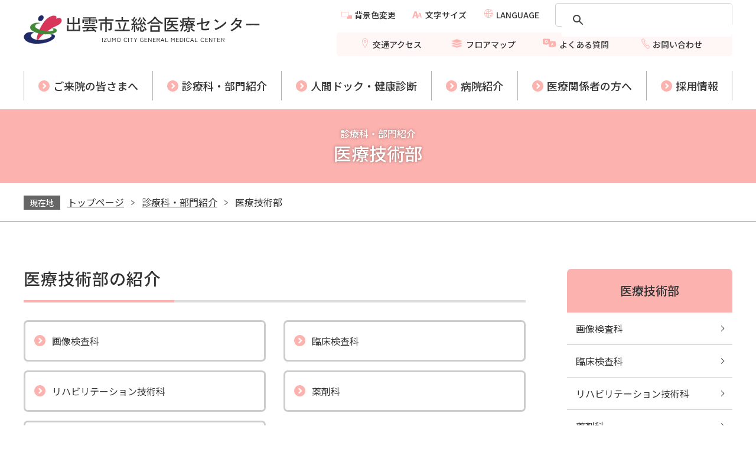

--- FILE ---
content_type: text/html; charset=UTF-8
request_url: http://www.izumocity-hp.jp/shoukais/iryogijyutsubu_top/
body_size: 63047
content:

<!doctype html>
<html lang="ja"><!-- InstanceBegin template="/Templates/2kaisou__departments.dwt" codeOutsideHTMLIsLocked="false" -->
<head>

<!-- Google tag (gtag.js) -->
<script async src="https://www.googletagmanager.com/gtag/js?id=G-6T3FYCF551"></script>
<script> window.dataLayer = window.dataLayer || []; function gtag(){dataLayer.push(arguments);} gtag('js', new Date()); gtag('config', 'G-6T3FYCF551'); </script>
<meta charset="utf-8">
<meta http-equiv="X-UA-Compatible" content="IE=edge">
<meta name="viewport" content="width=device-width, initial-scale=1">
<meta name="format-detection" content="telephone=no">
<meta name="description" content="島根県出雲市にある公立のケアミックス病院です。市民に信頼され、地域と共にあゆむ病院をめざし、地域医療に取り組んでいます。">
<meta name="keywords" content="">
<!-- InstanceBeginEditable name="doctitle" -->
	
<title>医療技術部｜診療科・部門紹介｜【公式】出雲市立総合医療センター</title>
	
<!-- OGP -->	
<meta property="og:site_name" content="【公式】出雲市立総合医療センター">
<meta property="og:title" content="医療技術部｜診療科・部門紹介｜【公式】出雲市立総合医療センター">
<meta property="og:description" content="島根県出雲市にある公立のケアミックス病院です。市民に信頼され、地域と共にあゆむ病院をめざし、地域医療に取り組んでいます。">
<meta property="og:type" content="article">
<meta property="og:locale" content="ja_JP">
<meta property="og:url" content="https://www.izumocity-hp.jp/shoukais/iryogijyutsubu_top/">
<meta property="og:image" content="https://www.izumocity-hp.jp/images/ogpimg.png">
<!-- OGP_e -->	

<link rel="canonical" href="https://www.izumocity-hp.jp/shoukais/iryogijyutsubu_top/">
	
<!-- InstanceEndEditable -->
<link rel="shortcut icon" href="../../../../../../../favicon.ico">
<link rel="apple-touch-icon" href="../../../../../../../apple-touch-icon.png">
<link rel="icon" type="image/png" href="../../../../../../../android-chrome-192x192.png">
	
<link rel="stylesheet" type="text/css" href="../../../../../../../css/reset.css">
<link rel="stylesheet" type="text/css" href="../../../../../../../css/layout.css">
<link rel="stylesheet" type="text/css" href="../../../../../../../css/mega.css">
<link rel="stylesheet" type="text/css" href="../../../../../../../css/common_parts.css">
<link rel="stylesheet" type="text/css" href="../../../../../../../css/departments.css">
<link rel="stylesheet" type="text/css" href="../../../../../../../css/fontsize_standard.css" id="styleFontsize" />
<link rel="stylesheet" type="text/css" href="../../../../../../../css/bgcolor_white.css" id="styleColor" />
<!-- InstanceBeginEditable name="head" -->
<!-- InstanceEndEditable -->
<meta name='robots' content='max-image-preview:large' />
<script type="text/javascript">
window._wpemojiSettings = {"baseUrl":"https:\/\/s.w.org\/images\/core\/emoji\/14.0.0\/72x72\/","ext":".png","svgUrl":"https:\/\/s.w.org\/images\/core\/emoji\/14.0.0\/svg\/","svgExt":".svg","source":{"concatemoji":"http:\/\/www.izumocity-hp.jp\/shoukais\/wp-includes\/js\/wp-emoji-release.min.js?ver=6.1.9"}};
/*! This file is auto-generated */
!function(e,a,t){var n,r,o,i=a.createElement("canvas"),p=i.getContext&&i.getContext("2d");function s(e,t){var a=String.fromCharCode,e=(p.clearRect(0,0,i.width,i.height),p.fillText(a.apply(this,e),0,0),i.toDataURL());return p.clearRect(0,0,i.width,i.height),p.fillText(a.apply(this,t),0,0),e===i.toDataURL()}function c(e){var t=a.createElement("script");t.src=e,t.defer=t.type="text/javascript",a.getElementsByTagName("head")[0].appendChild(t)}for(o=Array("flag","emoji"),t.supports={everything:!0,everythingExceptFlag:!0},r=0;r<o.length;r++)t.supports[o[r]]=function(e){if(p&&p.fillText)switch(p.textBaseline="top",p.font="600 32px Arial",e){case"flag":return s([127987,65039,8205,9895,65039],[127987,65039,8203,9895,65039])?!1:!s([55356,56826,55356,56819],[55356,56826,8203,55356,56819])&&!s([55356,57332,56128,56423,56128,56418,56128,56421,56128,56430,56128,56423,56128,56447],[55356,57332,8203,56128,56423,8203,56128,56418,8203,56128,56421,8203,56128,56430,8203,56128,56423,8203,56128,56447]);case"emoji":return!s([129777,127995,8205,129778,127999],[129777,127995,8203,129778,127999])}return!1}(o[r]),t.supports.everything=t.supports.everything&&t.supports[o[r]],"flag"!==o[r]&&(t.supports.everythingExceptFlag=t.supports.everythingExceptFlag&&t.supports[o[r]]);t.supports.everythingExceptFlag=t.supports.everythingExceptFlag&&!t.supports.flag,t.DOMReady=!1,t.readyCallback=function(){t.DOMReady=!0},t.supports.everything||(n=function(){t.readyCallback()},a.addEventListener?(a.addEventListener("DOMContentLoaded",n,!1),e.addEventListener("load",n,!1)):(e.attachEvent("onload",n),a.attachEvent("onreadystatechange",function(){"complete"===a.readyState&&t.readyCallback()})),(e=t.source||{}).concatemoji?c(e.concatemoji):e.wpemoji&&e.twemoji&&(c(e.twemoji),c(e.wpemoji)))}(window,document,window._wpemojiSettings);
</script>
<style type="text/css">
img.wp-smiley,
img.emoji {
	display: inline !important;
	border: none !important;
	box-shadow: none !important;
	height: 1em !important;
	width: 1em !important;
	margin: 0 0.07em !important;
	vertical-align: -0.1em !important;
	background: none !important;
	padding: 0 !important;
}
</style>
	<link rel='stylesheet' id='wp-block-library-css' href='http://www.izumocity-hp.jp/shoukais/wp-includes/css/dist/block-library/style.min.css?ver=6.1.9' type='text/css' media='all' />
<link rel='stylesheet' id='classic-theme-styles-css' href='http://www.izumocity-hp.jp/shoukais/wp-includes/css/classic-themes.min.css?ver=1' type='text/css' media='all' />
<style id='global-styles-inline-css' type='text/css'>
body{--wp--preset--color--black: #000000;--wp--preset--color--cyan-bluish-gray: #abb8c3;--wp--preset--color--white: #ffffff;--wp--preset--color--pale-pink: #f78da7;--wp--preset--color--vivid-red: #cf2e2e;--wp--preset--color--luminous-vivid-orange: #ff6900;--wp--preset--color--luminous-vivid-amber: #fcb900;--wp--preset--color--light-green-cyan: #7bdcb5;--wp--preset--color--vivid-green-cyan: #00d084;--wp--preset--color--pale-cyan-blue: #8ed1fc;--wp--preset--color--vivid-cyan-blue: #0693e3;--wp--preset--color--vivid-purple: #9b51e0;--wp--preset--gradient--vivid-cyan-blue-to-vivid-purple: linear-gradient(135deg,rgba(6,147,227,1) 0%,rgb(155,81,224) 100%);--wp--preset--gradient--light-green-cyan-to-vivid-green-cyan: linear-gradient(135deg,rgb(122,220,180) 0%,rgb(0,208,130) 100%);--wp--preset--gradient--luminous-vivid-amber-to-luminous-vivid-orange: linear-gradient(135deg,rgba(252,185,0,1) 0%,rgba(255,105,0,1) 100%);--wp--preset--gradient--luminous-vivid-orange-to-vivid-red: linear-gradient(135deg,rgba(255,105,0,1) 0%,rgb(207,46,46) 100%);--wp--preset--gradient--very-light-gray-to-cyan-bluish-gray: linear-gradient(135deg,rgb(238,238,238) 0%,rgb(169,184,195) 100%);--wp--preset--gradient--cool-to-warm-spectrum: linear-gradient(135deg,rgb(74,234,220) 0%,rgb(151,120,209) 20%,rgb(207,42,186) 40%,rgb(238,44,130) 60%,rgb(251,105,98) 80%,rgb(254,248,76) 100%);--wp--preset--gradient--blush-light-purple: linear-gradient(135deg,rgb(255,206,236) 0%,rgb(152,150,240) 100%);--wp--preset--gradient--blush-bordeaux: linear-gradient(135deg,rgb(254,205,165) 0%,rgb(254,45,45) 50%,rgb(107,0,62) 100%);--wp--preset--gradient--luminous-dusk: linear-gradient(135deg,rgb(255,203,112) 0%,rgb(199,81,192) 50%,rgb(65,88,208) 100%);--wp--preset--gradient--pale-ocean: linear-gradient(135deg,rgb(255,245,203) 0%,rgb(182,227,212) 50%,rgb(51,167,181) 100%);--wp--preset--gradient--electric-grass: linear-gradient(135deg,rgb(202,248,128) 0%,rgb(113,206,126) 100%);--wp--preset--gradient--midnight: linear-gradient(135deg,rgb(2,3,129) 0%,rgb(40,116,252) 100%);--wp--preset--duotone--dark-grayscale: url('#wp-duotone-dark-grayscale');--wp--preset--duotone--grayscale: url('#wp-duotone-grayscale');--wp--preset--duotone--purple-yellow: url('#wp-duotone-purple-yellow');--wp--preset--duotone--blue-red: url('#wp-duotone-blue-red');--wp--preset--duotone--midnight: url('#wp-duotone-midnight');--wp--preset--duotone--magenta-yellow: url('#wp-duotone-magenta-yellow');--wp--preset--duotone--purple-green: url('#wp-duotone-purple-green');--wp--preset--duotone--blue-orange: url('#wp-duotone-blue-orange');--wp--preset--font-size--small: 13px;--wp--preset--font-size--medium: 20px;--wp--preset--font-size--large: 36px;--wp--preset--font-size--x-large: 42px;--wp--preset--spacing--20: 0.44rem;--wp--preset--spacing--30: 0.67rem;--wp--preset--spacing--40: 1rem;--wp--preset--spacing--50: 1.5rem;--wp--preset--spacing--60: 2.25rem;--wp--preset--spacing--70: 3.38rem;--wp--preset--spacing--80: 5.06rem;}:where(.is-layout-flex){gap: 0.5em;}body .is-layout-flow > .alignleft{float: left;margin-inline-start: 0;margin-inline-end: 2em;}body .is-layout-flow > .alignright{float: right;margin-inline-start: 2em;margin-inline-end: 0;}body .is-layout-flow > .aligncenter{margin-left: auto !important;margin-right: auto !important;}body .is-layout-constrained > .alignleft{float: left;margin-inline-start: 0;margin-inline-end: 2em;}body .is-layout-constrained > .alignright{float: right;margin-inline-start: 2em;margin-inline-end: 0;}body .is-layout-constrained > .aligncenter{margin-left: auto !important;margin-right: auto !important;}body .is-layout-constrained > :where(:not(.alignleft):not(.alignright):not(.alignfull)){max-width: var(--wp--style--global--content-size);margin-left: auto !important;margin-right: auto !important;}body .is-layout-constrained > .alignwide{max-width: var(--wp--style--global--wide-size);}body .is-layout-flex{display: flex;}body .is-layout-flex{flex-wrap: wrap;align-items: center;}body .is-layout-flex > *{margin: 0;}:where(.wp-block-columns.is-layout-flex){gap: 2em;}.has-black-color{color: var(--wp--preset--color--black) !important;}.has-cyan-bluish-gray-color{color: var(--wp--preset--color--cyan-bluish-gray) !important;}.has-white-color{color: var(--wp--preset--color--white) !important;}.has-pale-pink-color{color: var(--wp--preset--color--pale-pink) !important;}.has-vivid-red-color{color: var(--wp--preset--color--vivid-red) !important;}.has-luminous-vivid-orange-color{color: var(--wp--preset--color--luminous-vivid-orange) !important;}.has-luminous-vivid-amber-color{color: var(--wp--preset--color--luminous-vivid-amber) !important;}.has-light-green-cyan-color{color: var(--wp--preset--color--light-green-cyan) !important;}.has-vivid-green-cyan-color{color: var(--wp--preset--color--vivid-green-cyan) !important;}.has-pale-cyan-blue-color{color: var(--wp--preset--color--pale-cyan-blue) !important;}.has-vivid-cyan-blue-color{color: var(--wp--preset--color--vivid-cyan-blue) !important;}.has-vivid-purple-color{color: var(--wp--preset--color--vivid-purple) !important;}.has-black-background-color{background-color: var(--wp--preset--color--black) !important;}.has-cyan-bluish-gray-background-color{background-color: var(--wp--preset--color--cyan-bluish-gray) !important;}.has-white-background-color{background-color: var(--wp--preset--color--white) !important;}.has-pale-pink-background-color{background-color: var(--wp--preset--color--pale-pink) !important;}.has-vivid-red-background-color{background-color: var(--wp--preset--color--vivid-red) !important;}.has-luminous-vivid-orange-background-color{background-color: var(--wp--preset--color--luminous-vivid-orange) !important;}.has-luminous-vivid-amber-background-color{background-color: var(--wp--preset--color--luminous-vivid-amber) !important;}.has-light-green-cyan-background-color{background-color: var(--wp--preset--color--light-green-cyan) !important;}.has-vivid-green-cyan-background-color{background-color: var(--wp--preset--color--vivid-green-cyan) !important;}.has-pale-cyan-blue-background-color{background-color: var(--wp--preset--color--pale-cyan-blue) !important;}.has-vivid-cyan-blue-background-color{background-color: var(--wp--preset--color--vivid-cyan-blue) !important;}.has-vivid-purple-background-color{background-color: var(--wp--preset--color--vivid-purple) !important;}.has-black-border-color{border-color: var(--wp--preset--color--black) !important;}.has-cyan-bluish-gray-border-color{border-color: var(--wp--preset--color--cyan-bluish-gray) !important;}.has-white-border-color{border-color: var(--wp--preset--color--white) !important;}.has-pale-pink-border-color{border-color: var(--wp--preset--color--pale-pink) !important;}.has-vivid-red-border-color{border-color: var(--wp--preset--color--vivid-red) !important;}.has-luminous-vivid-orange-border-color{border-color: var(--wp--preset--color--luminous-vivid-orange) !important;}.has-luminous-vivid-amber-border-color{border-color: var(--wp--preset--color--luminous-vivid-amber) !important;}.has-light-green-cyan-border-color{border-color: var(--wp--preset--color--light-green-cyan) !important;}.has-vivid-green-cyan-border-color{border-color: var(--wp--preset--color--vivid-green-cyan) !important;}.has-pale-cyan-blue-border-color{border-color: var(--wp--preset--color--pale-cyan-blue) !important;}.has-vivid-cyan-blue-border-color{border-color: var(--wp--preset--color--vivid-cyan-blue) !important;}.has-vivid-purple-border-color{border-color: var(--wp--preset--color--vivid-purple) !important;}.has-vivid-cyan-blue-to-vivid-purple-gradient-background{background: var(--wp--preset--gradient--vivid-cyan-blue-to-vivid-purple) !important;}.has-light-green-cyan-to-vivid-green-cyan-gradient-background{background: var(--wp--preset--gradient--light-green-cyan-to-vivid-green-cyan) !important;}.has-luminous-vivid-amber-to-luminous-vivid-orange-gradient-background{background: var(--wp--preset--gradient--luminous-vivid-amber-to-luminous-vivid-orange) !important;}.has-luminous-vivid-orange-to-vivid-red-gradient-background{background: var(--wp--preset--gradient--luminous-vivid-orange-to-vivid-red) !important;}.has-very-light-gray-to-cyan-bluish-gray-gradient-background{background: var(--wp--preset--gradient--very-light-gray-to-cyan-bluish-gray) !important;}.has-cool-to-warm-spectrum-gradient-background{background: var(--wp--preset--gradient--cool-to-warm-spectrum) !important;}.has-blush-light-purple-gradient-background{background: var(--wp--preset--gradient--blush-light-purple) !important;}.has-blush-bordeaux-gradient-background{background: var(--wp--preset--gradient--blush-bordeaux) !important;}.has-luminous-dusk-gradient-background{background: var(--wp--preset--gradient--luminous-dusk) !important;}.has-pale-ocean-gradient-background{background: var(--wp--preset--gradient--pale-ocean) !important;}.has-electric-grass-gradient-background{background: var(--wp--preset--gradient--electric-grass) !important;}.has-midnight-gradient-background{background: var(--wp--preset--gradient--midnight) !important;}.has-small-font-size{font-size: var(--wp--preset--font-size--small) !important;}.has-medium-font-size{font-size: var(--wp--preset--font-size--medium) !important;}.has-large-font-size{font-size: var(--wp--preset--font-size--large) !important;}.has-x-large-font-size{font-size: var(--wp--preset--font-size--x-large) !important;}
.wp-block-navigation a:where(:not(.wp-element-button)){color: inherit;}
:where(.wp-block-columns.is-layout-flex){gap: 2em;}
.wp-block-pullquote{font-size: 1.5em;line-height: 1.6;}
</style>
<link rel='stylesheet' id='wp-pagenavi-css' href='http://www.izumocity-hp.jp/shoukais/wp-content/plugins/wp-pagenavi/pagenavi-css.css?ver=2.70' type='text/css' media='all' />
<link rel='stylesheet' id='fancybox-css' href='http://www.izumocity-hp.jp/shoukais/wp-content/plugins/easy-fancybox/fancybox/1.5.4/jquery.fancybox.min.css?ver=6.1.9' type='text/css' media='screen' />
<script type='text/javascript' src='http://www.izumocity-hp.jp/shoukais/wp-includes/js/jquery/jquery.min.js?ver=3.6.1' id='jquery-core-js'></script>
<script type='text/javascript' src='http://www.izumocity-hp.jp/shoukais/wp-includes/js/jquery/jquery-migrate.min.js?ver=3.3.2' id='jquery-migrate-js'></script>
<link rel="https://api.w.org/" href="https://www.izumocity-hp.jp/shoukais/wp-json/" /><link rel="alternate" type="application/json" href="https://www.izumocity-hp.jp/shoukais/wp-json/wp/v2/pages/59" /><link rel="EditURI" type="application/rsd+xml" title="RSD" href="https://www.izumocity-hp.jp/shoukais/xmlrpc.php?rsd" />
<link rel="wlwmanifest" type="application/wlwmanifest+xml" href="http://www.izumocity-hp.jp/shoukais/wp-includes/wlwmanifest.xml" />
<meta name="generator" content="WordPress 6.1.9" />
<link rel="canonical" href="https://www.izumocity-hp.jp/shoukais/iryogijyutsubu_top/" />
<link rel='shortlink' href='https://www.izumocity-hp.jp/shoukais/?p=59' />
<link rel="alternate" type="application/json+oembed" href="https://www.izumocity-hp.jp/shoukais/wp-json/oembed/1.0/embed?url=https%3A%2F%2Fwww.izumocity-hp.jp%2Fshoukais%2Firyogijyutsubu_top%2F" />
<link rel="alternate" type="text/xml+oembed" href="https://www.izumocity-hp.jp/shoukais/wp-json/oembed/1.0/embed?url=https%3A%2F%2Fwww.izumocity-hp.jp%2Fshoukais%2Firyogijyutsubu_top%2F&#038;format=xml" />
</head>

<body>
<div class="skip_nav">
<a href="#Main_Text">このページの本文へ移動</a>
</div>
	
<!-- Header -->
<!-- ----- メニューパーツ呼び出し ----- -->

<script>
window.addEventListener('DOMContentLoaded', function(){
	// パス名取得
	var pathName = location.pathname;
	// 翻訳URL取得
	const honyaku1 = document.getElementById('honyaku1');
	const honyaku2 = document.getElementById('honyaku2');
	const honyaku3 = document.getElementById('honyaku3');
	const honyaku4 = document.getElementById('honyaku4');
	const honyaku5 = document.getElementById('honyaku5');
	const honyaku6 = document.getElementById('honyaku6');
	const honyaku7 = document.getElementById('honyaku7');
	const honyaku8 = document.getElementById('honyaku8');
	const honyaku9 = document.getElementById('honyaku9');
	const honyaku10 = document.getElementById('honyaku10');
	const honyaku11 = document.getElementById('honyaku11');
	const honyaku12 = document.getElementById('honyaku12');
	//末尾スラッシュを削除URLに現在パスを結合
	honyaku1.href = honyaku1.href.replace(/(?<!^)\/$/, '') + pathName;
	honyaku2.href = honyaku2.href.replace(/(?<!^)\/$/, '') + pathName;
	honyaku3.href = honyaku3.href.replace(/(?<!^)\/$/, '') + pathName;
	honyaku4.href = honyaku4.href.replace(/(?<!^)\/$/, '') + pathName;
	honyaku5.href = honyaku5.href.replace(/(?<!^)\/$/, '') + pathName;
	honyaku6.href = honyaku6.href.replace(/(?<!^)\/$/, '') + pathName;
	honyaku7.href = honyaku7.href.replace(/(?<!^)\/$/, '') + pathName;
	honyaku8.href = honyaku8.href.replace(/(?<!^)\/$/, '') + pathName;
	honyaku9.href = honyaku9.href.replace(/(?<!^)\/$/, '') + pathName;
	honyaku10.href = honyaku10.href.replace(/(?<!^)\/$/, '') + pathName;
	honyaku11.href = honyaku11.href.replace(/(?<!^)\/$/, '') + pathName;
	honyaku12.href = honyaku12.href.replace(/(?<!^)\/$/, '') + pathName;
});
</script>

<!--ページ用の処理-->
							
	<!--詳細ページ用-->
	

		<header id="header">
			<section class="header" role="banner">
				<div class="h_box">
					<h1 class="header__logo"><a href="../../../../../index.html">出雲市立総合医療センター &#8211; Izumo City General Medical Center</a></h1>
				
					<div class="header__top-head">
						<div class="top-head--inner">
							<div class="top-head--haikei">
								<div class="pc_haikei__btn"><i class="icon-haikei"></i>背景色変更 </div><!-- /.pc_haikei__btn -->
								<div class="pc_haikei__contents">
									<ul>
										<li><a href="javascript:switchColor('bgcolor_white');" title="背景色（白）">白</a></li>
										<li><a href="javascript:switchColor('bgcolor_black');" title="背景色（黒）">黒</a></li>
										<li><a href="javascript:switchColor('bgcolor_blue');" title="背景色（青）">青</a></li>
									</ul>
								</div><!-- /.pc_haikei__contents -->
							</div><!-- /.top-head--haikei -->
							
							<div class="top-head--moji">
								<div class="pc_moji__btn"><i class="icon-moji"></i>文字サイズ </div><!-- /.pc_moji__btn -->
								<div class="pc_moji__contents">
									<ul>
										<li><a href="javascript:switchFontsize('fontsize_large');" title="文字（拡大）">拡大</a></li>
										<li><a href="javascript:switchFontsize('fontsize_standard');" title="文字（標準）">標準</a></li>
									</ul>
								</div><!-- /.pc_moji__contents -->
							</div><!-- /.top-head--moji -->
							
							
							<div class="top-head--language">
								<div class="pc_language__btn"><i class="icon-language"></i>LANGUAGE</div>
								<div class="pc_language__contents">
										<ul>
												<li><a id="honyaku1" href="https://www.izumocity-hp.jp.e.atn.hp.transer.com/">English</a></li>
												<li><a id="honyaku2" href="https://www.izumocity-hp.jp.p.atn.hp.transer.com/">Portugues</a></li>
												<li><a id="honyaku3" href="https://www.izumocity-hp.jp.c.atn.hp.transer.com/">中文（簡体）</a></li>
												<li><a id="honyaku4" href="https://www.izumocity-hp.jp.t.atn.hp.transer.com/">中文（繁体）</a></li>
												<li><a id="honyaku5" href="https://www.izumocity-hp.jp.k.atn.hp.transer.com/">한글</a></li>
												<li><a id="honyaku6" href="https://www.izumocity-hp.jp/" class="cl-norewrite">日本語</a></li>
										</ul>
								</div>
							</div>
							
								
							<div class="top-head--search">
								<script async src="https://cse.google.com/cse.js?cx=606f927cbfda44e30"></script>
								<div class="gcse-searchbox-only"></div>
							</div><!-- /.top-head--search -->
						</div><!-- /.top-head--inner -->
						
						<div class="top-head--inner02">
							<div class="top-head--Menu">
								<ul>
									<li><a href="../../../../../commons/access"><i class="icon-access"></i>交通アクセス</a></li>
									<li><a href="https://www.izumocity-hp.jp/floormap/index.html"><i class="icon-floormap"></i>フロアマップ</a></li>
									<li><a href="../../../../../qas/qa_top"><i class="icon-qa"></i>よくある質問</a></li>
									<li><a href="https://www.izumocity-hp.jp/contacts/opinion/"><i class="icon-phone"></i>お問い合わせ</a></li>
								</ul>
							</div>
						</div><!-- /.top-head--inner02 -->
					
					
					</div><!-- /.header__top-head -->
				</div><!-- /.h_box -->
				
				

				<div id="mask-mega-menu"></div>
				<nav>
   		<div class="nav" role="navigation" aria-label="メインメニュー">     
    	 <ul>
    				<li class="js-trigger-menu">
						<span class="arrow">ご来院の皆さまへ</span>
						<div class="mega-menu">
							<div class="mega-menu__inner">
								<h2><a href="../../../../../gairais/gairai_top">ご来院の皆さまへ<span class="arrow_right"></span></a></h2>
								<div class="mega-menu__contents">
									<div class="mega-menu__list">
										<h3><a href="../../../../../gairais/gairai_gaiyou">外来について</a></h3>
									</div><!-- /.mega-menu__list -->

									<div class="mega-menu__list">
										<h3><a href="../../../../../nyuuins/nyuin_top">入院について</a></h3>
									</div><!-- /.mega-menu__list -->
							
									<div class="mega-menu__list">
										<h3><a href="../../../../../zaitakus/zaitaku_iryo_top">在宅医療について</a></h3>
									</div><!-- /.mega-menu__list -->
													
								</div><!-- /.mega-menu__contents -->
							</div><!-- /.mega-menu__inner -->
						</div><!-- /.mega-menu -->
					</li><!-- ご来院の皆さまへ_END -->

    				<li class="js-trigger-menu">
									<span class="arrow">診療科・部門紹介</span>
									<div class="mega-menu">
										<div class="mega-menu__inner">
											<h2><a href="../../../../../shoukais/shokai_top">診療科・部門紹介<span class="arrow_right"></span></a></h2>
											<div class="mega-menu__contents">
														<div class="mega-menu__list">
															<h3><a href="../../../../../shoukais/shinryobu_top">診療部</a></h3>
														</div><!-- /.mega-menu__list -->
												
														<div class="mega-menu__list">
															<h3><a href="../../../../../kangos/kangobu_top">看護部</a></h3>
														</div><!-- /.mega-menu__list -->
												
														<div class="mega-menu__list">
															<h3><a href="../../../../../shoukais/iryogijyutsubu_top">医療技術部</a></h3>
														</div><!-- /.mega-menu__list -->
												
														<div class="mega-menu__list">
															<h3><a href="../../../../../shoukais/kenkokanri_center">健康管理センター</a></h3>
														</div><!-- /.mega-menu__list -->
												
														<div class="mega-menu__list">
															<h3><a href="../../../../../shoukais/jimukyoku_top">事務局</a></h3>
														</div><!-- /.mega-menu__list -->
												
														<div class="mega-menu__list">
															<h3><a href="../../../../../shoukais/iryoanzenkanrishitsu">医療安全管理室</a></h3>
														</div><!-- /.mega-menu__list -->
												
											</div><!-- /.mega-menu__contents -->
										</div><!-- /.mega-menu__inner -->
									</div><!-- /.mega-menu -->
					</li><!-- 診療科・部門紹介_END -->

    				<li class="js-trigger-menu">
									<span class="arrow">人間ドック・健康診断</span>
									<div class="mega-menu">
										<div class="mega-menu__inner">
											<h2><a href="../../../../../healths/checkup_top">人間ドック・健康診断<span class="arrow_right"></span></a></h2>
											<div class="mega-menu__contents">
														<div class="mega-menu__list">
															<ul>
														  		<li><a href="../../../../../healths/checkup_top#kihon_houshin">基本方針</a></li>
																<li><a href="../../../../../healths/checkup_top#information">健康管理センターからのお知らせ</a></li>
																<li><a href="../../../../../docks/ningen_dock">人間ドック</a></li>
															</ul>
														</div><!-- /.mega-menu__list -->
												
														<div class="mega-menu__list">
															<ul>
																	<li><a href="../../../../../docks/nou_dock">脳ドック</a></li>
																	<li><a href="../../../../../docks/shinzo_dock">心臓ドック</a></li>
																	<li><a href="../../../../../docks/kenshin">協会けんぽ生活習慣病<br>予防健診・定期健康診断</a></li>
															</ul>
														</div><!-- /.mega-menu__list -->
												
											
														<div class="mega-menu__list">
															<ul>
																	<li><a href="../../../../../docks/suizou_dock">すい臓がんドック</a></li>
																	<li><a href="../../../../../docks/kenshin_pre_nyugan">プレミアム乳がん検診</a></li>
																	<li><a href="../../../../../docks/kenshin_nyugan-shikyugan">乳がん検診・子宮がん検診</a></li>
															</ul>
														</div><!-- /.mega-menu__list -->
												
											</div><!-- /.mega-menu__contents -->
										</div><!-- /.mega-menu__inner -->
									</div><!-- /.mega-menu -->
								</li><!-- 人間ドック・健康診断_END -->

							
    				<li class="js-trigger-menu">
									<span class="arrow">病院紹介</span>
									<div class="mega-menu">
										<div class="mega-menu__inner">
											<h2><a href="../../../../../hospitals/hospital_top">病院紹介<span class="arrow_right"></span></a></h2>
											<div class="mega-menu__contents">
														<div class="mega-menu__list">
															<ul>
																<li><a href="../../../../../hospitals/rinen_houshin">理念・方針</a></li>
															  	<li><a href="../../../../../hospitals/aisatsu">病院事業管理者・院長あいさつ</a></li>
																<li><a href="../../../../../hospitals/gaiyou">病院概要・沿革</a></li>
																
															</ul>
														</div><!-- /.mega-menu__list -->
												
														<div class="mega-menu__list">
															<ul>
																<li><a href="../../../../../hospitals/plan">経営強化プラン</a></li>
																<li><a href="../../../../../hospitals/keiei_hikaku_bunseki">経営比較分析表の公表について</a></li>
																<li><a href="../../../../../hospitals/pr">広報誌「まめなかね」</a></li>
															</ul>
														</div><!-- /.mega-menu__list -->
												
														<div class="mega-menu__list">
															<ul>
																<li><a href="../../../../../hospitals/demae_kouza">まめなかね！出前講座</a></li>
																<li><a href="https://www.izumocity-hp.jp/floormap/index.html">フロアマップ</a></li>
																<li><a href="../../../../../commons/access">交通アクセス</a></li>
															</ul>
														</div><!-- /.mega-menu__list -->
												
											</div><!-- /.mega-menu__contents -->
										</div><!-- /.mega-menu__inner -->
									</div><!-- /.mega-menu -->
								</li><!-- 病院紹介_END -->
							
							
    				<li class="js-trigger-menu">
									<span class="arrow">医療関係者の方へ</span>
									<div class="mega-menu">
										<div class="mega-menu__inner">
											<h2><a href="../../../../../healthpros/healthpro_top">医療関係者の方へ<span class="arrow_right"></span></a></h2>
											<div class="mega-menu__contents menuLeft">
														<div class="mega-menu__list">
															<ul>
														  	<li><a href="../../../../../healthpros/patient_referral">外来患者さまのご紹介について</a></li>
																	<li><a href="../../../../../healthpros/ten_nyuin">転入院のご相談について</a></li>
																	<li><a href="../../../../../gairais/monowasure_gairai">もの忘れ外来について</a></li>
															</ul>
														</div><!-- /.mega-menu__list -->
												
														<div class="mega-menu__list">
															<ul>
																	<li><a href="../../../../../healthpros/gazo_kensa_yoyaku">画像検査の予約について</a></li>
																	<li><a href="../../../../../healthpros/other_kensa_yoyaku">その他の検査予約について</a></li>
															</ul>
														</div><!-- /.mega-menu__list -->
												
											</div><!-- /.mega-menu__contents -->
										</div><!-- /.mega-menu__inner -->
									</div><!-- /.mega-menu -->
								</li><!-- 医療関係者の方へ_END -->
							
							
    				<li class="js-trigger-menu">
									<span class="arrow">採用情報</span>
									<div class="mega-menu">
										<div class="mega-menu__inner">
											<h2><a href="../../../../../recruits/recruit_top">採用情報<span class="arrow_right"></span></a></h2>
											<div class="mega-menu__contents menuLeft">
														<div class="mega-menu__list">
															<ul>
															  <li><a href="../../../../../recruits/doctor">常勤医師</a></li>
																	<li><a href="../../../../../recruits/senkoi">専門研修専攻医</a></li>
																	<li><a href="../../../../../recruits/shokuin">正規職員（医師を除く）</a></li>
															</ul>
														</div><!-- /.mega-menu__list -->
												
														<div class="mega-menu__list">
															<ul>
																	<li><a href="../../../../../recruits/shokuin_zuiji">会計年度任用職員</a></li>
																	<li><a href="../../../../../recruits/volunteer">病院ボランティア</a></li>
																	<li><a href="../../../../../recruits/shougakusei">看護師養成奨学金奨学生</a></li>
															</ul>
														</div><!-- /.mega-menu__list -->
												
											</div><!-- /.mega-menu__contents -->
										</div><!-- /.mega-menu__inner -->
									</div><!-- /.mega-menu -->
								</li><!-- 採用情報_END -->

							
    		</ul>
 	  	</div><!-- /.nav -->
				</nav>

			</section><!-- /.header -->
			
	<!-- sp menu -->
	<div class="openbtn"><span></span><span></span><span></span><span>MENU</span><span>CLOSE</span></div>
	
	<div class="sp_language">
		<div id="spLanguageBtn"><i class="icon-language__sp"></i>LANGUAGE</div>
		<div id="mask" class="hidden"></div>
		<div id="modal" class="hidden">
					<ul>
						<li><a id="honyaku7" href="https://www.izumocity-hp.jp.e.atn.hp.transer.com/">English</a></li>
						<li><a id="honyaku8" href="https://www.izumocity-hp.jp.p.atn.hp.transer.com/">Portugues</a></li>
						<li><a id="honyaku9" href="https://www.izumocity-hp.jp.c.atn.hp.transer.com/">中文（簡体）</a></li>
						<li><a id="honyaku10" href="https://www.izumocity-hp.jp.t.atn.hp.transer.com/">中文（繁体）</a></li>
						<li><a id="honyaku11" href="https://www.izumocity-hp.jp.k.atn.hp.transer.com/">한글</a></li>
						<li><a id="honyaku12" href="https://www.izumocity-hp.jp/" class="cl-norewrite">日本語</a></li>
					</ul>
		</div>
	</div>
	
			
			
	<div id="g-nav">
		<div class="sp__logo">出雲市立総合医療センター &#8211; Izumo City General Medical Center</div>
		
		<div class="sp__top-head--search">
				<script async src="https://cse.google.com/cse.js?cx=606f927cbfda44e30"></script>
				<div class="gcse-searchbox-only"></div>
		</div><!-- /.sp__top-head--search -->

		<div id="g-nav-list" role="navigation">
				<div class="g-nav02">
				<ul class="g-nav-list01">
					
  				<li><a href="../../../../../index.html">トップページ</a></li>
					
  				<li>
							<div class="menu__kaihei js-accordion">
								 <div class="oc">
									<span class="item"><a href="../../../../../gairais/gairai_top">ご来院の皆さまへ</a></span>
									<span class="ocbutton"><i class="icn_ocbutton"></i></span>
								</div><!-- /.oc -->
								<div class="oc_content">
										<ul>
    								<li>
														<div class="menu__kaihei_02 js-accordion">
																<div class="oc">
																		<span class="item"><a href="../../../../../gairais/gairai_gaiyou">外来について</a></span>
																		 <span class="ocbutton_02"><i class="icn_ocbutton"></i></span>
																</div><!-- /.oc -->
																<div class="oc_content_02">
																		<ul>
																		  <li><a href="../../../../../gairais/gairai_gaiyou">外来診療の概要</a></li>
																		  <li><a href="../../../../../gairais/gairai_tantou">外来診察担当表、救急外来担当表</a></li>
																		  <li><a href="../../../../../gairais/gairai_kyushin">休診・代診のお知らせ</a></li>
																		  <li><a href="../../../../../gairais/gairai_yoyaku">予約方法</a></li>
																		  <li><a href="../../../../../gairais/gairai_jyushin">受診方法</a></li>
																		  <li><a href="../../../../../gairais/gairai_kensa">検査を受けられる方へ</a></li>
																		  <li><a href="../../../../../gairais/gairai_ninchisyo_top">認知症に関するご相談</a></li>
																		  <li><a href="../../../../../gairais/gairai_yobo_sessyu">予防接種について</a></li>
																		  <li><a href="../../../../../gairais/gairai_kyukyu">救急について</a></li>
																		  <li><a href="../../../../../gairais/gairai_card">カード決済について</a></li>
																		  <li><a href="../../../../../gairais/gairai_bunsyo_moushikomi">文書申込について</a></li>
																		  <li><a href="../../../../../gairais/gairai_santei_iryokikanl">医療情報・システム基盤整備体制充実加算のお知らせ</a></li>
																		  <li><a href="../../../../../gairais/gairai_kakaritsukei">「かかりつけ医」としての取組</a></li>
																		</ul>
																</div>
														</div><!-- /.menu__kaihei -->
												</li><!-- 外来について -->

    											<li>
														<div class="menu__kaihei_02 js-accordion">
																<div class="oc">
																		<span class="item"><a href="../../../../../nyuuins/nyuin_top">入院について</a></span>
																		<span class="ocbutton_02"><i class="icn_ocbutton"></i></span>
																</div>
																<div class="oc_content_02">
																		<ul>
																			<li><a href="../../../../../nyuuins/nyuin_tetsuduki">入院の手続き</a></li>
																			<li><a href="../../../../../nyuuins/nyuin_jyunbi">入院準備</a></li>
																			<li><a href="../../../../../nyuuins/nyuin_seikatsu">入院生活について</a></li>
																			<li><a href="../../../../../nyuuins/nyuin_menkai">面会について</a></li>
																			<li><a href="../../../../../nyuuins/nyuin_innai">病院からのお願い・院内施設案内</a></li>
																			<li><a href="../../../../../nyuuins/nyuin_taiin">お支払い・退院について</a></li>
																	  		<li><a href="../../../../../gairais/gairai_bunsyo_moushikomi">文書申込について</a></li>
																			<li><a href="../../../../../nyuuins/nyuin_kyuseiki">急性期病棟</a></li>
																			<li><a href="../../../../../nyuuins/nyuin_chiiki_houkatsu_care">地域包括ケア病棟</a></li>
																			<li><a href="../../../../../nyuuins/nyuin_kaifukuki_rehab">回復期リハビリ病棟について</a></li>
																			<li><a href="../../../../../nyuuins/nyuin_iryougata_ryouyou">医療型療養病棟について</a></li>
																		</ul>
																</div>
														</div><!-- /.menu__kaihei -->
												</li><!-- 入院について -->
											
    								<li>
														<div class="menu__kaihei_02 js-accordion">
																<div class="oc">
																		<span class="item"><a href="../../../../../zaitakus/zaitaku_iryo_top">在宅医療について</a></span>
																		 <span class="ocbutton_02"><i class="icn_ocbutton"></i></span>
																</div>
																<div class="oc_content_02">
																		<ul>
																			<li><a href="../../../../../zaitakus/zaitaku_houmon_shinryo">訪問診療</a></li>
																			<li><a href="../../../../../zaitakus/zaitaku_houmon_kango">訪問看護</a></li>
																			<li><a href="../../../../../zaitakus/zaitaku_houmon_rehab">訪問リハビリ</a></li>
																		</ul>
																</div>
														</div><!-- /.menu__kaihei -->
												</li><!-- 在宅医療について -->
											
										</ul>
								</div>
							</div><!-- /.menu__kaihei -->
						</li><!-- ご来院の皆さまへ -->
					
					
   			<li>
							<div class="menu__kaihei js-accordion">
									<div class="oc">
										<span class="item"><a href="../../../../../shoukais/shokai_top">診療科・部門紹介</a></span>
										<span class="ocbutton"><i class="icn_ocbutton"></i></span>
									</div>
									<div class="oc_content">
											<ul>
    								<li>
														<div class="menu__kaihei_02 js-accordion">
																
															 	<div class="oc">
																		<span class="item"><a href="../../../../../shoukais/shinryobu_top">診療部</a></span>
																		<span class="ocbutton_02"><i class="icn_ocbutton"></i></span>
																</div>
																<div class="oc_content_02">
																		<ul>
																			<li><a href="../../../../../shoukais/shinryobu_naika">内科</a></li>
																			<li><a href="../../../../../shoukais/shinryobu_shinkei_naika">神経内科</a></li>
																			<li><a href="../../../../../shoukais/shinryobu_sogoshinryoka">総合診療科</a></li>
																			<li><a href="../../../../../shoukais/departments/shinryobu_shonika">小児科</a></li>
																			<li><a href="../../../../../shoukais/shinryobu_zaitakucareka">在宅ケア科</a></li>
																			<li><a href="../../../../../shoukais/shinryobu_geka">外科</a></li>
																			<li><a href="../../../../../shoukais/shinryobu_seikei_geka">整形外科</a></li>
																			<li><a href="../../../../../shoukais/shinryobu_hinyokika">泌尿器科</a></li>
																			<li><a href="../../../../../shoukais/shinryobu_houshasenka">放射線科</a></li>
																			<li><a href="../../../../../shoukais/shinryobu_others_shinryoka">その他の診療科</a></li>
																		</ul>
																</div>
														</div><!-- /.menu__kaihei_02 -->
												</li><!-- 診療部 -->

    								<li>
														<div class="menu__kaihei_02 js-accordion">
																 <div class="oc">
																		<span class="item"><a href="../../../../../kangos/kangobu_top">看護部</a></span>
																		<span class="ocbutton_02"><i class="icn_ocbutton"></i></span>
																</div>
																 <div class="oc_content_02">
																		<ul>
																		  <li><a href="../../../../../kangos/kangobu_message">看護部長メッセージ</a></li>
																		  <li><a href="../../../../../kangos/kangobu_unei">看護部運営体制</a></li>
																		  <li><a href="../../../../../kangos/kangobu_shoukai">部署紹介</a></li>
																		  <li><a href="../../../../../kangos/kangobu_kyouiku">看護部教育体制（看護師人材育成）</a></li>
																		  <li><a href="../../../../../kangos/kangobu_jissyu">看護学生の実習受入について</a></li>
																		  <li><a href="../../../../../kangos/kangobu_wlb">ＷＬＢの取り組みについて</a></li>
																		  <li><a href="../../../../../kangos/kangobu_nintei_kangoshi">認定看護師</a></li>
																		</ul>
																</div>
														</div><!-- /.menu__kaihei -->
												</li><!-- 看護部 -->
										
    								<li>
														<div class="menu__kaihei_02 js-accordion">
																<div class="oc">
																		<span class="item"><a href="../../../../../shoukais/iryogijyutsubu_top">医療技術部</a></span>
																		<span class="ocbutton_02"><i class="icn_ocbutton"></i></span>
																</div>
																<div class="oc_content_02">
																		<ul>
																		  <li><a href="../../../../../shoukais/iryogijyutsubu_gazo">画像検査科</a></li>
																		  <li><a href="../../../../../shoukais/iryogijyutsubu_rinsyo">臨床検査科</a></li>
																		  <li><a href="../../../../../shoukais/iryogijyutsubu_rehabilitation">リハビリテーション技術科</a></li>
																		  <li><a href="../../../../../shoukais/iryogijyutsubu_yakuzai">薬剤科</a></li>
																		  <li><a href="../../../../../shoukais/iryogijyutsubu_eiyou">栄養科</a></li>
																		</ul>
																</div>
														</div><!-- /.menu__kaihei -->
												</li><!-- 医療技術部 -->
										
    								<li>
														<div class="menu__kaihei_02 js-accordion">
																 <div class="oc">
																		<span class="item"><a href="../../../../../shoukais/kenkokanri_center">健康管理センター</a></span>
																	 <span class="ocbutton_02"><i class="icn_ocbutton"></i></span>
																</div>
																 <div class="oc_content_02">
																		<ul>
																		  	<li><a href="../../../../../shoukais/kenkokanri_center_doctor">医師紹介</a></li>
																			<li><a href="../../../../../healths/checkup_top">人間ドック・健康診断</a></li>
																			<li><a href="../../../../../shoukais/kenkokanri_center_ningendoc#kc01">人間ドック健診専門医研修施設</a></li>
																			<li><a href="../../../../../shoukais/kenkokanri_center_ningendoc#kc02">人間ドック・健診施設機能評価</a></li>
																		</ul>
																</div>
														</div><!-- /.menu__kaihei -->
												</li><!-- 健康管理センター -->
										
    								<li>
														<div class="menu__kaihei_02 js-accordion">
																<div class="oc">
																		<span class="item"><a href="../../../../../shoukais/jimukyoku_top">事務局</a></span>
																		<span class="ocbutton_02"><i class="icn_ocbutton"></i></span>
																</div>
																<div class="oc_content_02">
																		<ul>
																		  <li><a href="../../../../../shoukais/jimukyoku_soumuka">病院総務課</a></li>
																		  <li><a href="../../../../../shoukais/jimukyoku_ijika">医事課</a></li>
																		  <li><a href="../../../../../shoukais/jimukyoku_chiiki_renkeika">地域連携課</a></li>
																		</ul>
																</div>
														</div><!-- /.menu__kaihei -->
												</li><!-- 事務局 -->
										
												<li class="no-arrow"><a href="../../../../../shoukais/iryoanzenkanrishitsu">医療安全管理室</a></li>
										
										</ul>
									</div>
							</div><!-- /.menu__kaihei -->
						</li><!-- 診療科・部門紹介 -->
					
					
   			<li>
							<div class="menu__kaihei js-accordion">
									<div class="oc">
										<span class="item"><a href="../../../../../healths/checkup_top">人間ドック・健康診断</a></span>
										<span class="ocbutton"><i class="icn_ocbutton"></i></span>
									</div>
									<div class="oc_content">
											<ul>
										  <li><a href="../../../../../healths/checkup_top#kihon_houshin">基本方針</a></li>
												<li><a href="../../../../../healths/checkup_top#information">健康管理センターからのお知らせ</a></li>
												<li><a href="../../../../../docks/ningen_dock">人間ドック</a></li>
												<li><a href="../../../../../docks/nou_dock">脳ドック</a></li>
												<li><a href="../../../../../docks/shinzo_dock">心臓ドック</a></li>
												<li><a href="../../../../../docks/kenshin">協会けんぽ生活習慣病予防健診・定期健康診断</a></li>
												<li><a href="../../../../../docks/suizou_dock">すい臓がんドック</a></li>
												<li><a href="../../../../../docks/kenshin_pre_nyugan">プレミアム乳がん検診</a></li>
												<li><a href="../../../../../docks/kenshin_nyugan-shikyugan">乳がん検診・子宮がん検診</a></li>
										</ul>
									</div>
							</div><!-- /.menu__kaihei -->
						</li><!-- 人間ドック・健康診断 -->
					
					
   			<li>
							 <div class="menu__kaihei js-accordion">
									 <div class="oc">
										<span class="item"><a href="../../../../../hospitals/hospital_top">病院紹介</a></span>
										<span class="ocbutton"><i class="icn_ocbutton"></i></span>
									</div>
									<div class="oc_content">
											<ul>
												<li><a href="../../../../../hospitals/rinen_houshin">理念・方針</a></li>
										  		<li><a href="../../../../../hospitals/aisatsu">病院事業管理者・院長あいさつ</a></li>
												<li><a href="../../../../../hospitals/gaiyou">病院概要・沿革</a></li>
												<li><a href="../../../../../hospitals/plan">経営強化プラン</a></li>
												<li><a href="../../../../../hospitals/keiei_hikaku_bunseki">経営比較分析表の公表について</a></li>
												<li><a href="../../../../../hospitals/pr">広報誌「まめなかね」</a></li>
												<li><a href="../../../../../hospitals/demae_kouza">まめなかね！出前講座</a></li>
												<li><a href="https://www.izumocity-hp.jp/floormap/index.html">フロアマップ</a></li>
												<li><a href="../../../../../commons/access">交通アクセス</a></li>
										</ul>
									</div>
							</div><!-- /.menu__kaihei -->
						</li><!-- 病院紹介 -->
					
					
   			<li>
							<div class="menu__kaihei js-accordion">
									<div class="oc">
										<span class="item"><a href="../../../../../healthpros/healthpro_top">医療関係者の方へ</a></span>
										<span class="ocbutton"><i class="icn_ocbutton"></i></span>
									</div>
									 <div class="oc_content">
											<ul>
										  <li><a href="../../../../../healthpros/patient_referral">外来患者さまのご紹介について</a></li>
												<li><a href="../../../../../healthpros/ten_nyuin">転入院のご相談について</a></li>
												<li><a href="../../../../../gairais/monowasure_gairai">もの忘れ外来について</a></li>
												<li><a href="../../../../../healthpros/gazo_kensa_yoyaku">画像検査の予約について</a></li>
												<li><a href="../../../../../healthpros/other_kensa_yoyaku">その他の検査予約について</a></li>
										</ul>
									</div>
							</div><!-- /.menu__kaihei -->
						</li><!-- 医療関係者の方へ -->
					
					
   			<li>
							 <div class="menu__kaihei js-accordion">
									<div class="oc">
										<span class="item"><a href="../../../../../recruits/recruit_top">採用情報</a></span>
										<span class="ocbutton"><i class="icn_ocbutton"></i></span>
									</div>
									 <div class="oc_content">
											<ul>
										  <li><a href="../../../../../recruits/doctor">常勤医師</a></li>
												<li><a href="../../../../../recruits/senkoi">専門研修専攻医</a></li>
												<li><a href="../../../../../recruits/shokuin">正規職員（医師を除く）</a></li>
												<li><a href="../../../../../recruits/shokuin_zuiji">会計年度任用職員</a></li>
												<li><a href="../../../../../recruits/volunteer">病院ボランティア</a></li>
												<li><a href="../../../../../recruits/shougakusei">看護師養成奨学金奨学生</a></li>
										</ul>
									</div>
							</div><!-- /.menu__kaihei -->
						</li><!-- 採用情報 -->
					
					
				</ul><!-- /.g-nav-list01 -->
					
				<ul class="g-nav-list02">
  				<li><a href="../../../../../importants/topic/">病院からの重要なお知らせ</a></li>
  				<li><a href="../../../../../infos/news/">お知らせ</a></li>
  				<li><a href="../../../../../commons/access">交通アクセス</a></li>
  				<li><a href="https://www.izumocity-hp.jp/floormap/index.html">フロアマップ</a></li>
  				<li><a href="../../../../../qas/qa_top">よくある質問</a></li>
	     <li><a href="https://www.izumocity-hp.jp/contacts/opinion/">お問い合わせ</a></li>
  				<li><a href="../../../../../commons/links">関連リンク</a></li>
  				<li><a href="../../../../../privacypolicy/index.html">個人情報保護方針</a></li>
  				<li><a href="../../../../../commons/sitemap">サイトマップ</a></li>
	     <li><a href="../../../../../accessibility/index.html">Webアクセシビリティ</a></li>
					
				</ul><!-- /.g-nav-list02 -->
					
				</div><!-- /.g-nav02 -->

		</div><!-- /#g-nav-list -->
		
		
		
		
		<div class="g-nav03">
							<div class="sp__top-head--moji">
								<div class="title">文字サイズ</div>
								<ul>
									<li><a href="javascript:switchFontsize('fontsize_large');" title="文字（拡大）">拡大</a></li>
									<li><a href="javascript:switchFontsize('fontsize_standard');" title="文字（標準）">標準</a></li>
								</ul>
							</div>
							<div class="sp__top-head--haikei">
								<div class="title">背景色変更</div>
								<ul>
									<li><a href="javascript:switchColor('bgcolor_white');" title="背景色（白）">白</a></li>
									<li><a href="javascript:switchColor('bgcolor_black');" title="背景色（黒）">黒</a></li>
									<li><a href="javascript:switchColor('bgcolor_blue');" title="背景色（青）">青</a></li>
								</ul>
							</div>
			
		</div><!-- /.g-nav03 -->
		
	</div><!-- /#g-nav -->

	<!-- sp menu END -->
	</header><!-- Header End -->


<!-- InstanceBeginEditable name="content" -->
<!-- Page -->
<div id="Page">
  <!-- PageImage -->
  <section class="pageimage_wrp">
    <div class="pagetitle">
      <h1>
								<div class="sub">診療科・部門紹介</div>						
        <div class="title">医療技術部</div>
      </h1>
    </div>
    <div class="pi_02"></div>
  </section>
  <!-- PageImage End -->
	
  <!-- pankuzu -->
  <div class="pankuzu_wrp">
    <div class="pankuzu">
      <ol>
        <li class="pankuzu__current-location">現在地</li>
        <li><a href="../../index.html">トップページ</a></li>
        <li><a href="../../shoukais/shokai_top">診療科・部門紹介</a></li>
        <li><span>医療技術部</span></li>
      </ol>
    </div>
  </div>
  <!-- pankuzu End -->
	
  <!-- CONTENT -->
  <p id="Main_Text" class="skip_nav">ここから本文です。</p>
  <div class="sec01">
    <div class="page__area">
      <div class="page__main">
      	<section>
	        <h1>医療技術部の紹介</h1>
	        <div class="Common_Wrp">
				<div class="Link_Button">
					<ul>
						<li><a href="../../shoukais/iryogijyutsubu_gazo">画像検査科</a></li>
						<li><a href="../../shoukais/iryogijyutsubu_rinsyo">臨床検査科</a></li>
						<li><a href="../../shoukais/iryogijyutsubu_rehabilitation">リハビリテーション技術科</a></li>
						<li><a href="../../shoukais/iryogijyutsubu_yakuzai">薬剤科</a></li>
						<li><a href="../../shoukais/iryogijyutsubu_eiyou">栄養科</a></li>
					</ul>
				</div><!-- /.Link_Button -->
	        </div><!-- /.Common_Wrp -->
      	</section>
      </div><!-- /.page__main -->
		
<!--ページ用の処理-->
							
	<!--詳細ページ用-->
	

      <div class="page__sidebar">
        <div class="page__sidebar--menu">
          <section>
            <h2><a href="../../shoukais/iryogijyutsubu_top">医療技術部</a></h2>
            <ul>
				<li><a href="../../shoukais/iryogijyutsubu_gazo">画像検査科</a></li>
				<li><a href="../../shoukais/iryogijyutsubu_rinsyo">臨床検査科</a></li>
				<li><a href="../../shoukais/iryogijyutsubu_rehabilitation">リハビリテーション技術科</a></li>
				<li><a href="../../shoukais/iryogijyutsubu_yakuzai">薬剤科</a></li>
				<li><a href="../../shoukais/iryogijyutsubu_eiyou">栄養科</a></li>
            </ul>
          </section>
        </div>
        <!-- /.page__sidebar--menu -->
      </div>
      <!-- /.page__sidebar -->

    </div>
    <!-- /.page__area -->
  </div>
  <!-- /.sec01 -->
  <!-- CONTENT END -->
</div>
<!-- Page END -->
<!-- InstanceEndEditable -->


<!-- Access-Reception -->

<!--トップへ切り替え-->


<!--ページ用の処理-->
							
	<!--詳細ページ用-->
	

<!--上記で指定した記事の件数を取得-->

	                    
	<!--アイキャッチ画像からURL取得-->
			
	<!--0詰めの日付表示用-->
            
    <!--現在の記事のカテゴリー情報を取得-->
    
	<div class="bg">
	<div class="Access-Reception_wrp">
		<div class="waku02">
		<div class="Access_wrp">
		
			<div class="Access_inner">
					<section>
							<h2><i class="icon-access__brown"></i>交通アクセス</h2>
					</section>
					<div class="Access_map">
						<div class="ggmap">
							<iframe src="https://www.google.com/maps/embed?pb=!1m14!1m8!1m3!1d13004.070436500884!2d132.8237438!3d35.4295938!3m2!1i1024!2i768!4f13.1!3m3!1m2!1s0x35576a5639e48ced%3A0x3c4136d242264136!2z5Ye66Zuy5biC56uL57eP5ZCI5Yy755mC44K744Oz44K_44O8!5e0!3m2!1sja!2sjp!4v1690771622407!5m2!1sja!2sjp" width="100%" height="350" style="border:0;" allowfullscreen="" loading="lazy" referrerpolicy="no-referrer-when-downgrade" title="出雲市立総合医療センターの周辺地図"></iframe>
							</div>
					</div><!-- /.Access_map -->
					<div class="Access_address">
							<dl>
								<dt><span class="pinkwaku">住所</span></dt>
								<dd>
									<p>〒691-0003　島根県出雲市灘分町613番地</p>
								</dd>
							</dl>
							<div class="Access_button">
								<a href="../../../../../commons/access">交通アクセスを見る</a>
							</div>
					</div><!-- /.Access_address -->

			</div><!-- /.Access_inner -->
		</div><!-- /.Access_wrp -->
		</div><!-- /.waku02 -->
		
		<div class="waku02">
		<div class="Reception_wrp">
				<div class="Reception_inner">
					<section>
							<h2><i class="icon-reception"></i>外来受付のご案内</h2>
					</section>
					<div class="Reception_time">
							<div class="title">受付時間</div>
							<dl>
								<dt><p>予約のない方：</p></dt>
								<dd>
									<p>8:30～11:00</p>								</dd>
								<dt><p>予約のある方：</p></dt>
								<dd>
									<p>予約時間どおり</p>								</dd>
							</dl>
							<div class="common_button">
								<a href="https://www.izumocity-hp.jp/gairais/gairai_gaiyou/" class="btn_w__200px">詳しい外来受診を見る</a>
							</div>
					</div><!-- /.Reception_time -->
					
					<div class="Reception_closeddays">
							<div class="title">休診日</div>
							<ul style="list-style-type: circle;">
	<li>土曜・日曜・祝日</li>
	<li>年末年始 （12月29日～1月3日）</li>
</ul>					</div><!-- /.Reception_closeddays -->
					
					<div class="Reception_tel">
							<div class="title">電話番号（代表）</div>
							<div class="tel"><a href="tel:0853635111"><i class="icon-phone__brown"></i>0853-63-5111</a></div>
					</div><!-- /.Reception_tel -->
					
				</div><!-- /.Reception_inner -->
			
		</div><!-- /.Reception_wrp -->
	</div><!-- /.waku02 -->
		
	</div><!-- /.Access-Reception_wrp -->
	
	</div><!-- /.bg -->
<!-- Access-Reception End -->



<!-- 忘れずにリセットする必要がある -->

<!-- Access-Reception End -->

<!-- Footer -->

			
<!--ページ用の処理-->
							
	<!--詳細ページ用-->
	

<footer>

		<div class="footer">
   	<div class="f_Left">
						<div class="footer__logo"><a href="../../../../../index.html">出雲市立総合医療センター &#8211; Izumo City General Medical Center</a></div><!-- /.footer__logo -->
						<div class="footer__link_inner">
							<div class="footer_home__button"><a href="../../../../../index.html"><i class="icon-phone__home"></i>トップページ</a></div><!-- /.footer_home__button -->
							<div class="footer_share__button">シェアする
								<span class="sns-share-links">
										<a class="js-sns-link" href="//www.facebook.com/sharer/sharer.php?u=&t=" target="_blank" rel="nofollow noopener noreferrer"><img src="../../../../../images/sns_facebook.png" alt="facebook"></a>
										<a class="js-sns-link" href="//twitter.com/intent/tweet?text=&url=" target="_blank" rel="nofollow noopener noreferrer"><img src="../../../../../images/sns_twitter.png" alt="X（旧Twitter）"></a>
										<a class="js-sns-link" href="//timeline.line.me/social-plugin/share?url=&text=" target="_blank" rel="nofollow noopener noreferrer"><img src="../../../../../images/LINE_APP_Android.png" alt="LINEで送る"></a>
								</span>
							</div><!-- /.footer_share__button -->
						</div><!-- /.footer__link_inner -->
				</div><!-- /.f_Left -->
			
   	<div class="f_Right">
     	<div class="footer__address">
      	<p>〒691-0003<br class="f_ad">
      	  島根県出雲市灘分町613番地</p>
							<div class="tel-fax_inner">
									<p><span class="title_tel">TEL</span><a href="tel:0853635111">0853-63-5111(代表）</a></p>
									<p><span class="title_fax">FAX</span>0853-63-4228</p>
							</div>
							<div class="footer_contact__button">
								<a href="../../../../../contacts/opinion"><i class="icon-phone__contact"></i>各種お問い合わせ窓口</a>
							</div><!-- /.footer_contact__button -->

						</div><!-- /.footer__address -->
 	 	</div><!-- /.f_Right -->
					
			
 	 </div><!-- /.footer -->
	
	
			<div class="footer_wrp">
				<div class="footer_inner">
					<div class="other_link">
						 <ul>
  							<li><a href="../../../../../commons/links">関連リンク</a></li>
  							<li><a href="../../../../../privacypolicy/index.html">個人情報保護方針</a></li>
  							<li><a href="../../../../../commons/sitemap">サイトマップ</a></li>
  							<li><a href="../../../../../accessibility/index.html">Web アクセシビリティ</a></li>
  				 </ul>
					</div><!-- /.other_link -->
					<div class="copyright">&copy; 2023 Izumo City General Medical Center All Rights Reserved.</div><!-- /.copyright -->
				</div><!-- /.footer_inner -->
			</div><!-- /.footer_wrp -->
	
 <div class="page_top"><a href="#header">ページ上部へ戻る▲</a></div>

</footer><!-- Footer End -->

<script src="https://ajax.googleapis.com/ajax/libs/jquery/3.6.0/jquery.min.js"></script>	
<script src="https://cdnjs.cloudflare.com/ajax/libs/jquery-cookie/1.4.1/jquery.cookie.js"></script>
<script src="../../../../../../../js/common.js"></script>





<script>
window.onload = function(){	$(".top-head--search input,#g-nav .sp__top-head--search input").attr("placeholder", "");};
</script>
<script type='text/javascript' src='http://www.izumocity-hp.jp/shoukais/wp-content/plugins/easy-fancybox/fancybox/1.5.4/jquery.fancybox.min.js?ver=6.1.9' id='jquery-fancybox-js'></script>
<script type='text/javascript' id='jquery-fancybox-js-after'>
var fb_timeout, fb_opts={'overlayShow':true,'hideOnOverlayClick':true,'showCloseButton':true,'margin':20,'enableEscapeButton':true,'autoScale':true };
if(typeof easy_fancybox_handler==='undefined'){
var easy_fancybox_handler=function(){
jQuery([".nolightbox","a.wp-block-fileesc_html__button","a.pin-it-button","a[href*='pinterest.com\/pin\/create']","a[href*='facebook.com\/share']","a[href*='twitter.com\/share']"].join(',')).addClass('nofancybox');
jQuery('a.fancybox-close').on('click',function(e){e.preventDefault();jQuery.fancybox.close()});
/* IMG */
var fb_IMG_select=jQuery('a[href*=".jpg" i]:not(.nofancybox,li.nofancybox>a),area[href*=".jpg" i]:not(.nofancybox),a[href*=".png" i]:not(.nofancybox,li.nofancybox>a),area[href*=".png" i]:not(.nofancybox),a[href*=".webp" i]:not(.nofancybox,li.nofancybox>a),area[href*=".webp" i]:not(.nofancybox)');
fb_IMG_select.addClass('fancybox image');
var fb_IMG_sections=jQuery('.gallery,.wp-block-gallery,.tiled-gallery,.wp-block-jetpack-tiled-gallery');
fb_IMG_sections.each(function(){jQuery(this).find(fb_IMG_select).attr('rel','gallery-'+fb_IMG_sections.index(this));});
jQuery('a.fancybox,area.fancybox,.fancybox>a').each(function(){jQuery(this).fancybox(jQuery.extend(true,{},fb_opts,{'transitionIn':'elastic','transitionOut':'elastic','opacity':false,'hideOnContentClick':false,'titleShow':true,'titlePosition':'over','titleFromAlt':true,'showNavArrows':true,'enableKeyboardNav':true,'cyclic':false}))});
};};
var easy_fancybox_auto=function(){setTimeout(function(){jQuery('a#fancybox-auto,#fancybox-auto>a').first().trigger('click')},1000);};
jQuery(easy_fancybox_handler);jQuery(document).on('post-load',easy_fancybox_handler);
jQuery(easy_fancybox_auto);
</script>
<script type='text/javascript' src='http://www.izumocity-hp.jp/shoukais/wp-content/plugins/easy-fancybox/vendor/jquery.easing.min.js?ver=1.4.1' id='jquery-easing-js'></script>
</body>
<!-- InstanceEnd --></html>


--- FILE ---
content_type: text/css
request_url: http://www.izumocity-hp.jp/css/reset.css
body_size: 14681
content:
@charset "UTF-8";

@import url('https://fonts.googleapis.com/css2?family=Noto+Sans+JP:wght@100;400;500;700;900&display=swap');
@import url('https://fonts.googleapis.com/css2?family=Roboto:wght@500;700;900&display=swap');		/*** TEL、FAXで使用 ***/
@import url('https://fonts.googleapis.com/css2?family=Biryani:wght@400;500;600;700;900&display=swap');		/*** Q&Aで使用 ***/

html {
 font-family: 'Noto Sans JP', sans-serif;
  -webkit-text-size-adjust: 100%;
      -ms-text-size-adjust: 100%;
	overflow: auto;				/*  横幅いっぱいに広げる  */
}

body {
 margin: 0;
 /*  overflow: hidden;		横幅いっぱいに広げる  */
}

article,
aside,
details,
figcaption,
figure,
footer,
header,
hgroup,
main,
menu,
nav,
section,
summary {
	display: block;
}

audio,
canvas,
progress,
video {
 display: inline-block;
 vertical-align: baseline;
}

audio:not([controls]) {
 display: none;
 height: 0;
}

[hidden],
template {
 display: none;
}

a {
 background-color: transparent;
}

a:active,
a:hover {
 outline: 0;
}

abbr[title] {
 border-bottom: 1px dotted;
}

b,
strong {
 font-weight: bold;
}

dfn {
 font-style: italic;
}

mark {
 color: #000;
 background: #ff0;
}

small {
 font-size: 80%;
}

sub,
sup {			/*上付き文字、下付き文字*/
 position: relative;
 font-size: 75%;
 line-height: 0;
 vertical-align: baseline;
}

sup {	/*上付き文字*/
 top: -.5em;
}

sub {	/*下付き文字*/
 bottom: -.25em;
}

img {
 border: 0;
}

svg:not(:root) {
 overflow: hidden;
}

figure {
 /*margin: 1em 40px;*/
}

hr {
 height: 0;
 -webkit-box-sizing: content-box;
    -moz-box-sizing: content-box;
         box-sizing: content-box;
}

pre {
 overflow: auto;
}

code,
kbd,
pre,
samp {
 font-family: monospace, monospace;
 font-size: 1em;
}

button,
input,
optgroup,
select,
textarea {
 margin: 0;
 /*font: inherit;
 color: inherit;*/
}

button {
 overflow: visible;
}

button,
select {
 text-transform: none;
}

button,
html input[type="button"],
input[type="reset"],
input[type="submit"] {
 -webkit-appearance: button;
 cursor: pointer;
}

button[disabled],
html input[disabled] {
 cursor: default;
}

button::-moz-focus-inner,
input::-moz-focus-inner {
 padding: 0;
 border: 0;
}

input {
 line-height: normal;
}

input[type="checkbox"],
input[type="radio"] {
 -webkit-box-sizing: border-box;
    -moz-box-sizing: border-box;
         box-sizing: border-box;
 padding: 0;
}

input[type="number"]::-webkit-inner-spin-button,
input[type="number"]::-webkit-outer-spin-button {
 height: auto;
}

input[type="search"] {
 -webkit-box-sizing: content-box;
    -moz-box-sizing: content-box;
         box-sizing: content-box;
 -webkit-appearance: textfield;
}

input[type="search"]::-webkit-search-cancel-button,
input[type="search"]::-webkit-search-decoration {
 -webkit-appearance: none;
}

fieldset {
 padding: .35em .625em .75em;
 margin: 0 2px;
 border: 1px solid #c0c0c0;
}

legend {
 padding: 0;
 border: 0;
}

textarea {
 overflow: auto;
}

optgroup {
 font-weight: bold;
}

table {
 border-spacing: 0;
 border-collapse: collapse;
}

td,
th {
 padding: 0;
}

* {
 -webkit-box-sizing: border-box;
    -moz-box-sizing: border-box;
         box-sizing: border-box;
}

*:before,
*:after {
 -webkit-box-sizing: border-box;
    -moz-box-sizing: border-box;
         box-sizing: border-box;
}

html {
 /*font-size: 10px;*/
 font-size: 62.5%;
	font-style: normal;
 -webkit-tap-highlight-color: transparent;
}

body {
 font-family: "Open Sans", "Helvetica Neue", Helvetica, "Arial", "Yu Gothic", YuGothic, "ヒラギノ角ゴ ProN W3", "Hiragino Kaku Gothic ProN", "メイリオ", Meiryo, sans-serif;
	font-family: 'Noto Sans JP', sans-serif;
	/*font-size: 16px;*/
	font-size: 1.6rem;
	font-style: normal;
 line-height: 1.5;
 color: #333333;
}

input,
button,
select,
textarea {
	font-family: 'Noto Sans JP', sans-serif;
	font-size: 1.6rem;
 line-height: 1.5;
 /*font-family: inherit;
 font-size: inherit;
 line-height: inherit;*/
}

/*a {
  color: #18bc9c;
  text-decoration: none;
}
a:hover, a:focus {
  color:	#219618;
  text-decoration: underline;
}*/

a:focus {
 outline: 5px auto -webkit-focus-ring-color;
 outline-offset: -2px;
}

figure {
 margin: 0;
}

img {
 vertical-align: middle;
	-webkit-backface-visibility: hidden;
}

hr {
 margin-top: 24px;
 margin-bottom: 24px;
 border: 0;
 border-top: 1px solid #ecf0f1;
}

[role="button"] {
 cursor: pointer;
}

h1, h2, h3, h4, h5, h6 {
	 font-family: "Open Sans", "Helvetica Neue", Helvetica, "Arial", "Yu Gothic", YuGothic, "ヒラギノ角ゴ ProN W3", "Hiragino Kaku Gothic ProN", "メイリオ", Meiryo, sans-serif;
		font-family: 'Noto Sans JP', sans-serif;
  font-weight: 300;
  line-height: 1.2;
  /*color: inherit;*/
}

/*h1 {
 font-size: 32px;
}

h2 {
 font-size: 28px;
}

h3 {
 font-size: 24px;
}

h4 {
 font-size: 19px;
}

h5 {
 font-size: 16px;
}

h6 {
 font-size: 12px;
}
*/
p {
 margin: 0 0 12px;
}

small {
  font-size: 75%;
}

mark {
  padding: .2em;
  background-color: #fdedd4;
}
	ul,li{
  margin: 0;
  padding: 0;
		list-style: none;
}

ul,
ol {
 margin: 0;
 /* margin-bottom: 12px;*/
	padding:0;
}
ul ul,
ul ol,
ol ul,
ol ol {
 margin-bottom: 0;
}

dl {
 margin-top: 0;
 margin-bottom: 24px;
/* margin-bottom: 24px;*/
}

dt,
dd {
 line-height: 1.5;
}

dt {
 font-weight: bold;
}

dd {
 margin-left: 0;
}

abbr[title],
abbr[data-original-title] {
 cursor: help;
 border-bottom: 1px dotted #b4bcc2;
}

blockquote {
 padding: 12px 24px;
 margin: 0 0 24px;
 /*font-size: 16px;*/
 border-left: 5px solid #ecf0f1;
}
blockquote p:last-child,
blockquote ul:last-child,
blockquote ol:last-child {
 margin-bottom: 0;
}
blockquote footer,
blockquote small {
 display: block;
 font-size: 80%;
 line-height: 1.5;
 color: #b4bcc2;
}
/*blockquote footer:before,
blockquote small:before {
 content: '\2014 \00A0';
}*/

address {
 margin-bottom: 24px;
 font-style: normal;
 line-height: 1.5;
}

code,
kbd,
pre,
samp {
 /*font-family: Consolas, "Liberation Mono", Menlo, Courier, monospace;*/
}

code {
 padding: 2px 4px;
 font-size: 90%;
 color: #c7254e;
 background-color: #f9f2f4;
 border-radius: 2px;
}

kbd {
 padding: 2px 4px;
 font-size: 90%;
 color: #fff;
 background-color: #333;
 border-radius: 1px;
 -webkit-box-shadow: inset 0 -1px 0 rgba(0, 0, 0, .25);
         box-shadow: inset 0 -1px 0 rgba(0, 0, 0, .25);
}
kbd kbd {
 padding: 0;
 font-size: 100%;
 font-weight: bold;
 -webkit-box-shadow: none;
         box-shadow: none;
}

pre {
 display: block;
 padding: 11.5px;
 margin: 0 0 12px;
 /*font-size: 15px;*/
 line-height: 1.5;
 color: #333;
 word-break: break-all;
 word-wrap: break-word;
 background-color: #f5f5f5;
 border: 1px solid #ccc;
 border-radius: 2px;
}
pre code {
 padding: 0;
 /*font-size: inherit;
 color: inherit;*/
 white-space: pre-wrap;
 background-color: transparent;
 border-radius: 0;
}

table {
 background-color: transparent;
}

caption {
 padding-top: 8px;
 padding-bottom: 8px;
 color: #b4bcc2;
 text-align: left;
}

th {
 text-align: left;
}

table col[class*="col-"] {
 position: static;
 display: table-column;
 float: none;
}

table td[class*="col-"],
table th[class*="col-"] {
 position: static;
 display: table-cell;
 float: none;
}

fieldset {
 min-width: 0;
 padding: 0;
 margin: 0;
 border: 0;
}

legend {
 display: block;
 width: 100%;
 padding: 0;
 margin-bottom: 24px;
 /*font-size: 24px;
 line-height: inherit;*/
 color: #333;
 border: 0;
 border-bottom: 1px solid #e5e5e5;
}

label {
 display: inline-block;
 max-width: 100%;
 margin-bottom: 5px;
 font-weight: bold;
}

input[type="search"] {
 -webkit-box-sizing: border-box;
    -moz-box-sizing: border-box;
         box-sizing: border-box;
}

input[type="radio"],
input[type="checkbox"] {
 margin: 4px 0 0;
 margin-top: 1px;
 line-height: normal;
}

input[type="file"] {
 display: block;
}

input[type="range"] {
 display: block;
 width: 100%;
}

select[multiple],
select[size] {
 height: auto;
}

input[type="file"]:focus,
input[type="radio"]:focus,
input[type="checkbox"]:focus {
 outline: 5px auto -webkit-focus-ring-color;
 outline-offset: -2px;
}

output {
 display: block;
 padding-top: 7px;
 /*font-size: 16px;*/
 line-height: 1.5;
 color: #333;
}

/*textarea.form-control {
 height: auto;
}*/

input[type="search"] {
 -webkit-appearance: none;
}

input[type="radio"][disabled], input[type="radio"].disabled, fieldset[disabled] input[type="radio"],
input[type="checkbox"][disabled],
input[type="checkbox"].disabled, fieldset[disabled]
input[type="checkbox"] {
 cursor: not-allowed;
}

@-ms-viewport {
  width: device-width;
}

/*a {
  -webkit-transition-timing-function: ease;
       -o-transition-timing-function: ease;
          transition-timing-function: ease;
  -webkit-transition-duration: .3s;
       -o-transition-duration: .3s;
          transition-duration: .3s;
  -webkit-transition-property: all;
       -o-transition-property: all;
          transition-property: all;
}*/

/* 各アイコン
================================================== */
i {
	position:relative;
}
.icon-phone:before {
 content: "";
	background: url("../images/icn_phone.png");
	background-size: 18px;
	display: inline-block;
 position: absolute;
	width: 18px;
	height: 18px;
 line-height: 18px;
 left: -1.5em;
 top: 0;
}
.icon-phone__brown:before {
 content: "";
	background: url("../images/icn_phone__brown.png");
	background-size: 30px;
	display: inline-block;
 position: absolute;
	width: 30px;
	height: 30px;
 line-height: 30px;
 left: -1.1em;
 top: 18%;
}
.icon-phone__brown02:before {
 content: "";
	background: url("../images/icn_phone__brown.png");
	display: inline-block;
 position: absolute;
	background-size: 25px;
	width: 25px;
	height: 25px;
 line-height: 25px;
 left: -1.1em;
 top: 18%;
}
.icon-phone__brown03:before {
 content: "";
	background: url("../images/icn_phone__brown.png");
	display: inline-block;
 position: absolute;
	background-size: 18px;
	width: 18px;
	height: 18px;
 line-height: 18px;
 left: -1.1em;
 top: 18%;
}
.icon-phone__contact:before {
 content: "";
	background: url("../images/icn_phone.png");
	background-size: 18px;
	display: inline-block;
 position: absolute;
	width: 18px;
	height: 18px;
 line-height: 18px;
 left: -1.4em;
 top: -7px;
}
.icon-phone__home:before {
 content: "";
	background: url("../images/icn_home.png");
	background-size: 16px;
	display: inline-block;
 position: absolute;
	width: 16px;
	height: 16px;
 line-height: 16px;
 left: -1.4em;
 top: -8px;
}
.icon-fax__brown:before {
 content: "";
	background: url("../images/icn_fax__brown.png");
	display: inline-block;
 position: absolute;
	background-size: 25px;
	width: 25px;
	height: 25px;
 line-height: 25px;
 left: -1.1em;
 top: 18%;
}
.icon-email__brown:before {
 content: "";
	background: url("../images/icn_email__brown.png");
	display: inline-block;
 position: absolute;
	background-size: 25px;
	width: 25px;
	height: 25px;
 line-height: 25px;
 left: -1.7em;
 top: 0%;
}
.icon-PIC__gairai:before {
 content: "";
	background: url("../images/icn_PIC__gairai.png");
	background-size: 23px;
	display: inline-block;
 position: absolute;
	width: 23px;
	height: 23px;
 line-height: 23px;
 left: -1.6em;
 top: -12px;
}
.icon-PIC__kyukyu:before {
 content: "";
	background: url("../images/icn_PIC__kyukyu.png");
	background-size: 23px;
	display: inline-block;
 position: absolute;
	width: 23px;
	height: 23px;
 line-height: 23px;
 left: -1.6em;
 top: -12px;
}
.icon-PIC__Closed:before {
 content: "";
	background: url("../images/icn_PIC__Closed.png");
	background-size: 23px;
	display: inline-block;
 position: absolute;
	width: 23px;
	height: 23px;
 line-height: 23px;
 left: -1.6em;
 top: -12px;
}
.icon-qa:before {
 content: "";
	background: url("../images/icn_qa.png");
	background-size: 22px;
	display: inline-block;
 position: absolute;
	width: 22px;
	height: 22px;
 line-height: 22px;
 left: -2em;
 top: -3px;
}
.icon-floormap:before {
 content: "";
	background: url("../images/icn_floormap.png");
	background-size: 19px;
	display: inline-block;
 position: absolute;
	width: 19px;
	height: 19px;
 line-height: 19px;
 left: -1.8em;
 top: -1px;
}
.icon-access:before {
 content: "";
	background: url("../images/icn_access.png");
	background-size: 16px;
	display: inline-block;
 position: absolute;
	width: 16px;
	height: 16px;
 line-height: 16px;
 left: -1.5em;
 top: 0;
}
.icon-access__brown:before {
 content: "";
	background: url("../images/icn_access__brown.png");
	display: inline-block;
 position: absolute;
	background-size: 24px;
	height: 24px;
	width:24px;
	top: -0.6em;
	left: -1.4em;
}
.icon-language:before {
 content: "";
	background: url("../images/icn_language.png");
	background-size: 15px;
	display: inline-block;
 position: absolute;
	width: 15px;
	height: 15px;
 line-height: 15px;
 left: -1.4em;
 top: 0;
}
.icon-moji:before {
 content: "";
	background: url("../images/icn_moji.png");
	background-size: 16px;
	display: inline-block;
 position: absolute;
	width: 16px;
	height: 16px;
 line-height: 16px;
 left: -1.6em;
 top: 0.2em;
}
.icon-haikei:before {
 content: "";
	background: url("../images/icn_haikei.png");
	background-size: 18px;
	display: inline-block;
 position: absolute;
	width: 18px;
	height: 18px;
 line-height: 18px;
 left: -1.6em;
 top: 0.2em;
}
.icon-reception:before {
 content: "";
	display: inline-block;
 position: absolute;
	background-image: url("../images/icn_reception.png");
	background-size: 24px;
	height: 24px;
	width:24px;
	top: -0.5em;
	left: -1.6em;
}
@media screen and (max-width: 898px)  {
.icon-phone:before {
 content: "";
	background: url("../images/ico_phone.png");
	background-size: 20px;
	display: inline-block;
 position: absolute;
	width: 20px;
	height: 20px;
 line-height: 20px;
 left: -1.5em;
 top: 5%;
}
.icon-language__sp:before {
 content: "";
	background: url("../images/icn_language.png");
	background-size: 25px;
	display: block !important;
	width: 25px;
	height: 25px;
 line-height: 25px;
	margin: 0 auto;
}
}
@media screen and (max-width: 480px)  {
.icon-phone__brown:before {
	background-size: 25px;
	width: 25px;
	height: 25px;
 line-height: 25px;
}
.icon-fax__brown:before {
	background-size: 22px;
	width: 22px;
	height: 22px;
 line-height: 22px;
 /*left: -1.5em;
 top: 18%;*/
}
.icon-email__brown:before {
	background-size: 23px;
	width: 23px;
	height: 23px;
 line-height: 23px;
 left: -1.9em;
}
.icon-access__brown:before {
	background-size: 22px;
	height: 22px;
	width:22px;
	top: -0.5em;
}
.icon-reception:before {
	background-size: 22px;
	height: 22px;
	width:22px;
	top: -0.6em;
}
}


.fax {
	cursor: default;
	pointer-events: none;
}
@media all and (min-width: 769px) {
	.sp {
		display: none !important;
	}
}
@media all and (max-width: 768px) {
	.pc {
		display: none !important;
	}
	.sp {
		display: block !important;
	}
}



--- FILE ---
content_type: text/css
request_url: http://www.izumocity-hp.jp/css/layout.css
body_size: 56025
content:
@charset "UTF-8";

/* -------------------------------------------------

layout

------------------------------------------------- */
a {
 color: #333333;
 text-decoration: none;
}
a:hover, a:focus {
 color:	#333333;
 text-decoration: underline;
}
img {
 max-width: 100%;
 height: auto;
	width: auto;
	vertical-align: bottom;
}
@media only screen and (min-width: 899px) {
  body .view_sp {
    display: none !important;
  }
}
@media print {
  body .view_sp {
    display: none !important;
  }
}

/* -------------------------------------------------

Clearfix

------------------------------------------------- */
.clearfix:after {
  visibility: hidden;
  display: block;
  content: " ";
  clear: both;
  height: 0;
}
.clearfix {
  *zoom: 1;
}

/* -------------------------------------------------

fixed

------------------------------------------------- */
.fixed  {
 position: fixed;
 top: 0;
 left: 0;
 width: 100%;
 z-index: 10;
	background:#ffffff;
	border-bottom:1px solid #EDEDED;
}

/* -------------------------------------------------

skip

------------------------------------------------- */
/*　本文へジャンプ　*/
.skip_nav {
	width:1px;
	color:#000000;
	font-size:0.1%;
	line-height:0.1;
	background-color:#FFFFFF;
	position:absolute;
	left:-3000px;
	z-index:9999;
}
a.skip_nav {
	color:#FCB2AE;
	background-color:#FFFFFF;
	text-align:center;
	padding:2px 0;
	top:auto;
}
a.skip_nav:active {
	display:block;
	width:99.99%;
	font-size:100%;
	line-height:1.6;
	top:0;
	left:0;
}
a.skip_nav:focus {
	display:block;
	width:99.99%;
	font-size:100%;
	line-height:1.6;
	top:0;
	left:0;
}

/* -------------------------------------------------

 header

------------------------------------------------- */
header {
width: 100%;
position:relative;
}
.header	{
	width: 1200px;
	margin: 0 auto;
}
.h_box {
	width: 100%;
	margin: 5px auto 10px;
	display: flex;
	flex-flow: row nowrap;
	justify-content: space-between;
	align-items: center;
}
@media screen and (min-width: 899px) and (max-width: 1250px) {
.header	{
	width: 97%;
}
}
@media screen and (max-width: 898px)  {
.header,
.fixed .header {
	width: 100%;
	margin: 0 auto;
}
.h_box {
	width: 100%;
	height: 60px;
	margin: 0px auto;
}
.fixed .h_box {
	margin: 0px auto;
}
}

/* ロゴ
================================================== */
.h_box > h1	{
	margin: 0;
	padding: 0;
}
.header__logo	{
	width:400px;
	height: 48px;
	background-image: url("../images/logo__png.png");
	/*background-image: url("../images/logo.svg");*/
	background-position: 0 0;
	background-repeat: no-repeat;
	background-size: 400px 48px;
 overflow: hidden;
 text-indent: 100%;
 white-space: nowrap;
	position: relative;
}
.header__logo a	{
	position: absolute;
	width:400px;
	height: 48px;
	top:0;
	left: 0;
}
.header__logo a:hover {
 opacity: 0.7;
 filter: alpha(opacity=70);
 -moz-opacity: 0.7;
	transition: .3s;
}
@media screen and (min-width: 899px) and (max-width: 1100px) {
.header__logo	{
	width:300px;
	height: 36px;
	background-size: 300px 36px;
}
.header__logo a	{
	width:300px;
	height: 36px;
}
}
@media screen and (max-width: 898px)  {
.h_box > h1	{
	margin: 0 0 0 10px;
}
.header__logo	{
	width:250px;
	height: 30px;
	background-size: 250px 30px;
}
.header__logo a	{
	width:250px;
	height: 30px;
}
}
@media screen and (max-width: 400px)  {
.h_box > h1	{
	margin: 0 0 0 5px;
}
.header__logo	{
	width:208px;
	height: 25px;
	background-size: 208px 25px;
}
.header__logo a	{
	width:208px;
	height: 25px;
}
}
@media screen and (max-width: 350px)  {
.header__logo	{
	width:167px;
	height: 20px;
	background-size: 167px 20px;
}
.header__logo a	{
	width:167px;
	height: 20px;
}
}

/* ヘッダー各メニュー
================================================== */
.header__top-head	{
	width: 670px;
}
@media screen and (min-width: 1101px) and (max-width: 1250px) {
.header__top-head	{
	width: 55%;
}
}
@media screen and (min-width: 899px) and (max-width: 1100px) {
.header__top-head	{
	width: 65%;
}
}
@media screen and (max-width: 898px)  {
.header__top-head	{
	display: none;
}
}

/* ヘッダー1列目（検索+翻訳+文字+背景色）
================================================== */
.top-head--inner {
	width: 100%;
	height: 40px;
	margin-left: auto;
	margin-bottom: 10px;
	display: flex;
	flex-flow: row nowrap;
	justify-content:flex-end;
	align-items: center;
}
@media screen and (max-width: 898px)  {
.top-head--inner {
	display: none;
}
}

/* Googleカスタム検索
================================================== */
.top-head--search {
	width: 300px;
	height: 40px;
 font-family: 'Noto Sans JP', sans-serif !important;
	font-style: normal !important;
	font-weight: 400 !important;
	border: 1px solid #cccccc !important;
	border-radius: 5px !important;
}
@media screen and (min-width: 1101px) and (max-width: 1250px) {
.top-head--search {
	max-width: 200px;
}
}
@media screen and (min-width: 899px) and (max-width: 1100px) {
.top-head--search {
	max-width: 200px;
}
}
@media screen and (max-width: 898px)  {
.top-head--search {
	display: none;
}
}

/* Googleカスタム検索（Google用）
================================================== */
.gsc-control-cse {
	width: 100% !important;
	margin: 0px !important;
	padding: 0px !important;
}
.gsc-search-box
{
	background-color: none !important;
	margin: 0px !important;
}
@media screen and (max-width: 898px)  {
.gsc-search-box
{
	background-color: #ffffff !important;
	margin: 0px !important;
}
}

/** キーワード入力部分のボーダーを消し、角丸にする */
input.gsc-input 
{
	margin: 0px !important;
	padding: 0px 5px 2px 5px !important;
 border: none !important;
	background-color: none !important;
	margin-left: -9px !important;
}
.gsc-input-box 
{margin: 0px !important;
 border: none !important;
	background-color: #ffffff !important;
	margin-left: 10px !important;
}
@media screen and (max-width: 898px)  {
input.gsc-input 
{
	margin: 0px !important;
	padding: 3px 5px !important;
 border: none !important;
	background-color: #ffffff !important;
}
.gsc-input-box 
{margin: 0px !important;
 border: none !important;
	background-color: #ffffff !important;
}
}

/** 検索ボタンを無色透明にし、線を消す */
.gsc-search-button-v2
{
	margin: 0px !important;
	padding-top: 12px !important;
	padding-bottom: 10px !important;
	padding-right: 12px !important;
	padding-left: 0px !important;
	background-color: #ffffff !important;
	border-top-style: none !important;
	border-right-style: none !important;
	border-bottom-style: none !important;
	border-left-style: none !important;
	cursor:pointer;
}

	/** 検索ボタンのアイコンの色と大きさを設定 */
.gsc-search-button-v2 svg 
{
    fill: #fcb2ae !important;
    width: 15px;
    height: 15px;
}
/** placeholderの色設定 */
input:placeholder-shown {    color: #555555; font-size: 1.2rem !important; }
 
/* Google Chrome, Safari, Opera 15+, Android, iOS */
input::-webkit-input-placeholder {    color: #555555; font-size: 1.2rem !important;}
 
/* Firefox 18- */
input:-moz-placeholder {    color: #555555; opacity: 1; }
 
/* Firefox 19+ */
input::-moz-placeholder {   color: #555555; opacity: 1; }
 
/* IE 10+ */
input:-ms-input-placeholder {   color: #555555 !important; }

/** 検索結果ページ　広告なし */
.gsc-wrapper .gsc-adBlock {
  display: none;
}
.gsc-adBlock {
  display: none !important;
}


/* LANGUAGE--ICON（PC）
================================================== */
.top-head--language {
	width: 100px;
	display: flex;
	flex-flow: row nowrap;
	align-items: center;
	position: relative;
}
.pc_language__btn {
	font-weight: 500;
	font-size: 1.4rem;
	cursor: pointer;
}
.pc_language__contents {
 display: none;
}
.pc_language__contents ul {
	width: 140px;
 list-style: none;
	border: 1px solid #cccccc;
	background-color: #ffffff;
	padding: 10px;
	border-radius: 5px;
}
.pc_language__contents li a {
	display: block;
	text-align: center;
	padding: 5px;
	border: 1px solid #cccccc;
	margin-bottom: 3px;
	border-radius: 3px;
	font-size: 1.4rem;
	background-color: #EEEEEE;
	line-height: 1.2;
}
.pc_language__contents li:last-child a {
	margin-bottom: 0px;
}
.pc_language__contents.appear  {
 display: block;
	position: absolute;
	z-index: 12;
	top:35px;
	left:-30px;
}
@media screen and (max-width: 898px)  {
.top-head--language {
	display: none;
}
}

/* LANGUAGE--ICON（SP）
================================================== */
.sp_language {
	display: none;
}
@media screen and (max-width: 898px)  {
.sp_language {
	display: block;
 position: absolute;
 z-index: 9999;
	top:0px;
	right: 60px;
 width: 60px;
 height:60px;
	background-color: #E38486;
}
#spLanguageBtn {
	text-decoration:none;
	width: 100%;
	height: 100%;
	font-weight:400;
	color: #ffffff;
	font-size: 0.7rem !important;
	cursor: pointer;
	display: flex;
	flex-direction: column;
	justify-content: center;
	align-items: center;
}
.hidden {
 display: none;
}
#mask {
 background: rgba(0, 0, 0, 0.7);
 position: fixed;
 top: 0;
 bottom: 0;
 right: 0;
 left: 0;
 z-index: 1;
}
#modal {
 background: #ffffff;
 width: 100%;
 padding: 24px;
 position: fixed;
 top: 15%;
 left: 50%;
 transform: translate(-50%, -15%);
 text-align: center;
 margin: 0 auto;
 z-index: 2;
}
#modal ul {
	width: 100%;
 list-style: none;
	background-color: #ffffff;
	padding: 10px;
}
#modal li a {
	display: block;
	text-align: center;
	padding: 5px;
	border: 1px solid #cccccc;
	margin-bottom: 10px;
	border-radius: 3px;
	font-size: 1.4rem;
	background-color: #EEEEEE;
	line-height: 1.2;
}
}

/* 文字サイズ
================================================== */
.top-head--moji {
	width: 120px;
	display: flex;
	flex-flow: row nowrap;
	align-items: center;
	position: relative;
}
.pc_moji__btn {
	font-weight: 500;
	font-size: 1.4rem;
	cursor: pointer;
}
.pc_moji__contents {
	display: none;
}
.pc_moji__contents ul {
	width: 100px;
 list-style: none;
	border: 1px solid #cccccc;
	background-color: #ffffff;
	padding: 10px;
	border-radius: 5px;
}
.pc_moji__contents li a {
	display: block;
	text-align: center;
	padding: 5px;
	border: 1px solid #cccccc;
	margin-bottom: 3px;
	border-radius: 3px;
	font-size: 1.4rem;
	background-color: #EEEEEE;
	line-height: 1.2;
}
.pc_moji__contents li:last-child a {
	margin-bottom: 0px;
}
.pc_moji__contents.appear {
 display: block;
	position: absolute;
	z-index: 2;
	top:35px;
	left:-25px;
}
@media screen and (min-width: 1101px) and (max-width: 1250px) {
.top-head--moji {
	width: 110px;
}
}
@media screen and (min-width: 899px) and (max-width: 1100px) {
.top-head--moji {
	width: 110px;
}
}
@media screen and (max-width: 898px)  {
	.top-head--moji {
	display: none;
}
}

/* 背景色
================================================== */
.top-head--haikei {
	width: 120px;
	display: flex;
	flex-flow: row nowrap;
	align-items: center;
	position: relative;
}
.pc_haikei__btn {
	font-weight: 500;
	font-size: 1.4rem;
	cursor: pointer;
}
.pc_haikei__contents {
 display: none;
}
.pc_haikei__contents ul {
	width: 100px;
 list-style: none;
	border: 1px solid #cccccc;
	background-color: #ffffff;
	padding: 10px;
	border-radius: 5px;
}
.pc_haikei__contents li a {
	display: block;
	text-align: center;
	padding: 5px;
	border-radius: 3px;
	font-size: 1.4rem;
	line-height: 1.2;
}
.pc_haikei__contents li:nth-child(1) a,
.pc_haikei__contents li:nth-child(1) a:hover {
	margin-bottom: 3px;
	border: 1px solid #cccccc;
	background: #ffffff;
}
.pc_haikei__contents li:nth-child(2) a,
.pc_haikei__contents li:nth-child(2) a:hover{
	margin-bottom: 3px;
	border: 1px solid #000000;
	background: #000000;
	color: #ffffff;
}
.pc_haikei__contents li:nth-child(3) a,
.pc_haikei__contents li:nth-child(3) a:hover{
	margin-bottom: 0px;
	border: 1px solid #0000ff;
	background: #0000ff;
	color: #ffff00;
}
.pc_haikei__contents.appear {
 display: block;
	position: absolute;
	z-index: 12;
	top:35px;
	left:-25px;
}
@media screen and (min-width: 1101px) and (max-width: 1250px) {
.top-head--haikei {
	width: 110px;
}
}
@media screen and (min-width: 899px) and (max-width: 1100px) {
.top-head--haikei {
	width: 110px;
}
}
@media screen and (max-width: 898px)  {
.top-head--haikei {
	display: none;
}
}

/* ヘッダー2列目（その他メニュー）
================================================== */
.top-head--inner02 {
	width: 100%;
	background-color:#fff7f6;
	border-radius: 5px;
}
.top-head--Menu ul {
	width: 100%;
	height: 40px;
	padding: 0 20px 0 30px;
	list-style: none;
	display: flex;
	flex-flow: row nowrap;
	justify-content: space-between;
	align-items: center;
}
.top-head--Menu ul li {
	width: calc(25% - 10px);
 margin:0 10px 0 0;
	box-sizing: border-box;
	position: relative;
}
.top-head--Menu ul li:last-child {
 margin:0;
}
.top-head--Menu ul li a {
	font-weight: 500;
	font-size: 1.4rem !important;
	display:block;
 text-decoration: none;
	text-align: center;
}
.top-head--Menu ul li a:hover {
	text-decoration: underline;
}
@media screen and (min-width: 899px) and (max-width: 1100px) {
.top-head--Menu ul li a {
	font-size: 1.3rem !important;
}
}
@media screen and (max-width: 898px)  {
.top-head--inner02 {
	display: none;
}
}


/* -------------------------------------------------

	Nav

------------------------------------------------- */
nav	{
	width: 100%;
	position: relative;
}
.nav ul	{
	width: 100%;
	display: flex;
	flex-flow: row nowrap;
	justify-content: space-between;
	margin: 0;
	padding: 0;
	list-style-type: none;
	position: relative;
}
.nav ul li	{
	font-weight: 500;
	flex-grow: 1;
 text-align: center;
	position: relative;
}
.nav ul li {
	height: 80px;
	line-height:80px;
	font-size:1.8rem;
	/*display:block;*/
}
.fixed .nav ul li {
	height: 50px;
	line-height:50px;
}
.nav ul li:hover {
	display:block;
	cursor: pointer;
}
.nav ul li::before {
	content: "";
 display: block;
 height: 50px;
 position: absolute;
 left: 0;
 top: 0;
 bottom: 0;
 margin: auto;
	border-right: 1px solid #b2b2b2;
}
.fixed .nav ul li::before {
 height: 35px;
}
.nav ul li:last-of-type::before {
 width: 100%;
	border-left: 1px solid #b2b2b2;
	border-right: 1px solid #b2b2b2;
}
.nav ul li .arrow::before {
	content: "";
	display: inline-block;
	background: url("../images/icn_yajirushi.png");
	background-repeat: no-repeat;
	background-size: 19px;
	width: 19px;
	height: 19px;
	padding-right: 25px;
	vertical-align: -2px;
}
@media screen and (min-width: 899px) and (max-width: 1100px) {
.nav ul li {
	font-size:1.6rem;
}
.nav ul li .arrow::before {
	background-size: 14px;
	width: 14px;
	height: 14px;
	padding-right: 20px;
	vertical-align: -1px;
}
}
@media screen and (max-width: 898px)  {
nav {
	display:none;
}
}

/* SP
================================================== */

#g-nav {
	display:none;
}
.sp__logo {
	display:none;
}
.openbtn span:nth-of-type(4),.openbtn span:nth-of-type(5) {
	display:none;
}
	@keyframes fade {
  0% {
    opacity: 0;
  }
  100%{
    opacity: 1;
  }
}
@media screen and (max-width: 898px)  {
body.active {
  height: 100%;
  overflow: hidden;
}
.openbtn span:nth-of-type(4) {
	display:block;
}	
#g-nav {
	display: block;
 position:fixed;
	/*z-index: -1;*/
	z-index: 1;
	opacity: 0;
	top:0;
	width:100%;
 height: 100vh;
	background:#f4f4f4;
	transition: all 0.3s;
	visibility: hidden;
}

/*アクティブクラスがついたら透過なしにして最前面へ*/
#g-nav.panelactive {
	opacity:1;
	z-index:999;
	visibility: visible;
	overflow: scroll;
 -webkit-overflow-scrolling: touch;
}

/*ナビゲーションの縦スクロール(ナビの数が増えた場合)*/
#g-nav.panelactive #g-nav-list {
 /*position: fixed;*/
 z-index: 999;
 width: 100%;
 height: 100%;
}
	
/*Google検索*/	
#g-nav .sp__top-head--search {
	width: 95%;
	height: 40px;
	margin: 80px auto 15px;
}
	
/*文字サイズ+背景色（枠）*/
#g-nav .g-nav03 {
 position: fixed;
 z-index: 999; 
	bottom: 0;
	display: flex;
	flex-flow: row nowrap;
	justify-content: center;
	align-items: center;
	padding: 15px;
	background: #ffffff;
	width: 100%;
}
	
/*文字サイズ*/
#g-nav .g-nav03 .sp__top-head--moji {
	width: 200px;
	display: flex;
	flex-flow: row nowrap;
	justify-content: space-between;
	align-items: center;
	margin-right: 0px;
}
#g-nav .g-nav03 .sp__top-head--moji .title {
	font-family: 'Noto Sans JP', sans-serif;
	font-style: normal;
	font-weight: 500;
	font-size: 1.4rem;
}
#g-nav .g-nav03 .sp__top-head--moji .title br {
	display: none;
}
#g-nav .g-nav03 .sp__top-head--moji ul {
	display: flex;
	flex-flow: row nowrap;
	justify-content: space-between;
	align-items: center;
}
#g-nav .g-nav03 .sp__top-head--moji ul li a {
	padding: 2px 8px;
	font-family: 'Noto Sans JP', sans-serif;
	font-style: normal;
	font-weight:500;
	border: 1px solid #333333;
	margin-right: 10px !important;
	background: #ffffff;
	font-size: 1.4rem;
	text-align: center;
	display: block;
}
#g-nav .g-nav03 .sp__top-head--moji ul li a:hover {
cursor:pointer;
}
#g-nav .g-nav03 .sp__top-head--moji ul li a:last-child {
	margin-right: 0px;
}
	
/*背景色*/	
#g-nav .g-nav03 .sp__top-head--haikei {
	width: 200px;
	display: flex;
	flex-flow: row nowrap;
	justify-content: space-between;
	align-items: center;
	margin-right: 0px;
}
#g-nav .g-nav03 .sp__top-head--haikei .title {
	font-family: 'Noto Sans JP', sans-serif;
	font-style: normal;
	font-weight: 500;
	font-size: 1.4rem;
}
#g-nav .g-nav03 .sp__top-head--haikei .title br {
	display: none;
}
#g-nav .g-nav03 .sp__top-head--haikei ul {
	display: flex;
	flex-flow: row nowrap;
	justify-content: space-between;
	align-items: center;
}
#g-nav .g-nav03 .sp__top-head--haikei ul li a {
	padding: 2px 8px;
	font-family: 'Noto Sans JP', sans-serif;
	font-style: normal;
	font-weight:500;
	border: 1px solid #333333;
	margin-right: 10px;
	font-size: 1.4rem;
	display: block;
}
#g-nav .g-nav03 .sp__top-head--haikei ul li a:hover {
	text-decoration: none;
}
#g-nav .g-nav03 .sp__top-head--haikei ul li:nth-child(1) a,
#g-nav .g-nav03 .sp__top-head--haikei ul li:nth-child(1) a:hover {
	background: #ffffff;
}
#g-nav .g-nav03 .sp__top-head--haikei ul li:nth-child(2) a,
#g-nav .g-nav03 .sp__top-head--haikei ul li:nth-child(2) a:hover{
	background: #000000;
	color: #ffff00;
}
#g-nav .g-nav03 .sp__top-head--haikei ul li:nth-child(3) a,
#g-nav .g-nav03 .sp__top-head--haikei ul li:nth-child(3) a:hover{
	background: #0000ff;
	color: #ffff00;
}
#g-nav .g-nav03 .sp__top-head--haikei ul li:last-child a {
	margin-right: 0px;
}	
	
/*ナビゲーション*/
#g-nav .g-nav02 {
	width: 90%;
	display: flex;
	flex-flow: row nowrap;
	justify-content: space-around;
	margin: 20px auto 50px;
	padding-bottom: 100px !important;
}
#g-nav.g-nav02 ul {
 display: none;
 position: absolute;
 z-index: 999;
 top:0;
	left:0;
	width: 100%;
}
#g-nav .g-nav-list01 {
	width: 50%;
	margin-right: 50px;
}
#g-nav .g-nav-list01 a:hover,
#g-nav .g-nav-list02 a:hover {
	text-decoration: underline;
}
#g-nav .g-nav-list01 li.no-arrow a {
	color: #333333;
	text-decoration: none;
	padding:10px;
	display: block;
	text-transform: uppercase;
	font-size: 1.8rem !important;
	font-weight: 400;
}
#g-nav .g-nav-list01 li.no-arrow a::after {
 content: "";
 position: static !important;
	width:0 !important;
	height: 0 !important;
 border-top: none !important;
 border-right: none !important;
}
	
#g-nav .g-nav-list02 {
	width: 50%;
	margin-right: 0px;
}
#g-nav.panelactive ul {
 display: block;
}

/*リストのレイアウト設定*/
#g-nav li {
	list-style: none;
 text-align: left; 
}
#g-nav li a {
	color: #333333;
	text-decoration: none;
	padding:10px;
	display: block;
	text-transform: uppercase;
	letter-spacing: 0.1em;
	font-size: 1.8rem;
	font-weight: 400;
}
#g-nav .g-nav-list03 li a {
	padding:5px 10px;
	font-size: 1.4rem;
}
.sp__logo {
 display: block;
	z-index: 999;
	position:absolute;
	top:15px;
	left:10px;
	background:url("../images/logo__png.png");
 box-sizing: border-box;
	width:250px;
	height: 30px;
	background-size: 250px 30px;
	text-indent: 100%;
 white-space: nowrap;
 overflow: hidden;
}

	/* Menu（開閉）
================================================== */
.menu__kaihei .item,
.menu__kaihei_02 .item {
	font-weight: 400;
	font-size: 1.8rem;
	margin: 0;
	padding: 0;
	display: inline-block;
}
.menu__kaihei .item a,
.menu__kaihei_02 .item a {
	display: block;
}
.oc {
	display: flex;
	justify-content: space-between;
	align-items: center;
}
	
/* 開閉ボタン*/
.ocbutton > i.icn_ocbutton,
.ocbutton_02 > i.icn_ocbutton  {
 cursor: pointer;
	position: relative;
	top:2px;
	width: 20px;
	height: 20px;
	display: block;
}
	
/* 非表示時（プラスボタン）*/
.ocbutton > i.icn_ocbutton::before,
.ocbutton > i.icn_ocbutton::after,
.ocbutton_02 > i.icn_ocbutton::before,
.ocbutton_02 > i.icn_ocbutton::after{
	content: '';
 display: inline-block;
 position: absolute;
	top:0px;
	right:8px;
 width: 4px;
 height: 15px;
 background-color: #aaaaaa;
}
.ocbutton > i.icn_ocbutton::after,
.ocbutton_02 > i.icn_ocbutton::after{
	 transform: rotate(90deg);
}
	
/* 表示時（マイナスボタン） */
.ocbutton.is-open > i.icn_ocbutton::before,
.ocbutton_02.is-open > i.icn_ocbutton::before {
 content: '';
 display: inline-block;
 position: absolute;
 width: 4px;
 height: 15px;
 background-color: #aaaaaa;
 transform: rotate(90deg);	
}
.js-accordion .oc_content,
.js-accordion .oc_content_02 {
 display: none;
}
	
/* 表示非表示されるボックスの外観 */
.oc_content,
.oc_content_02 {
	animation-name: fade;
 animation-duration: 0.5s;
}
.oc_content ul,
.oc_content_02 ul { 
	margin: 0 0 0 20px !important;
	list-style-type: none;
}
.oc_content li a,
.oc_content_02 li a { 
	font-size: 1.6rem !important;
	margin: 0 0 5px !important;
	padding: 0 !important;
	position:relative;
	display: block;
}
.oc_content li a::after,
.oc_content_02 li a::after {
 content: "";
 position: absolute;
 top: 13px;
 bottom: 0;
 left: -15px;
 display: flex;
 justify-content: center;
 align-items: center;
 transition: left 0.3s;
 width: 6px;
 height: 6px;
 border-top: solid 1px #666666;
 border-right: solid 1px #666666;
 transform: translateY(-50%) rotate(45deg);
}

/* 2階層の開閉部分 */	
.oc_content li > .menu__kaihei_02 { 
	padding: 5px 0;
}
.oc_content li > .menu__kaihei_02 ul { 
	padding: 10px 0 5px;
}
	
/*========= ボタンのためのCSS ===============*/
.openbtn {
 position: absolute;
	background:#57a2c7;
	top:0px;
	right: 0px;
	cursor: pointer;
 width: 60px;
 height:60px;
	z-index: 9999;
}
/*×に変化*/	
.openbtn span {
 display: inline-block;
 transition: all .4s;/*アニメーションの設定*/
 position: absolute;
 left: 17px;
 height: 3px;
 border-radius: 2px;
	background: #ffffff;
 width: 45%;
}
.openbtn span:nth-of-type(1) {
	top:14px;	
}
.openbtn span:nth-of-type(2) {
	top:22px;
}
.openbtn span:nth-of-type(3) {
	top:30px;
}
.openbtn span:nth-of-type(4) {
	top:35px;
	left: 16px;
	font-weight:400 !important;
	font-size: 0.6em !important;
	height: 0;
	color: #ffffff;
}
.openbtn span:nth-of-type(5) {
	display: none;
}
.openbtn.active span:nth-of-type(1) {
 top: 15px;
 left: 21px;
 transform: translateY(6px) rotate(-45deg);
 width: 30%;
}
.openbtn.active span:nth-of-type(2) {
	opacity: 0;/*真ん中の線は透過*/
}

.openbtn.active span:nth-of-type(3){
 top: 27px;
 left: 21px;
 transform: translateY(-6px) rotate(45deg);
 width: 30%;
}
.openbtn.active span:nth-of-type(4){
	opacity: 0;/*真ん中の線は透過*/
	}
.openbtn.active span:nth-of-type(5){
	display: block;
	top:35px;
	left: 15px;
	font-weight:400 !important;
	font-size: 0.6em !important;
	height: 0;
	color: #fff;
	}
}
@media screen and (max-width: 568px)  {
#g-nav .g-nav02 {
	width: 90%;
	flex-flow: column wrap;
	justify-content: space-around;
	margin: 20px auto 0;
}
#g-nav .g-nav-list01 {
	width: 100%;
	margin-right: 0px;
}
#g-nav .g-nav-list02 {
	width: 100%;
}
}
@media screen and (max-width: 480px)  {
#g-nav .g-nav-list01 {
	margin-right: 30px;
}
#g-nav .g-nav-list01 li.no-arrow a {
	font-size: 1.6rem !important;
}

#g-nav li a {
	padding:5px;
	font-size: 1.6rem;
	justify-content: space-between;
}
#g-nav .g-nav-list03  li a {
	padding:5px;
	font-size: 1.4rem;
}
.menu__kaihei .item {
	font-size: 1.6rem;
}
	
/*文字サイズ+背景色（枠）*/
#g-nav .g-nav03 {
	padding: 10px;
}
	
/*文字サイズ*/
#g-nav .g-nav03 .sp__top-head--moji {
	width: 100%;
	margin-right: 0px;
	justify-content:flex-start;
}
#g-nav .g-nav03 .sp__top-head--moji .title {
	font-size: 1.2rem;
	margin-right: 10px;
}
#g-nav .g-nav03 .sp__top-head--moji ul {
	justify-content:flex-start;
}
#g-nav .g-nav03 .sp__top-head--moji ul li a {
	padding: 2px 5px !important;
	margin-right: 5px !important;
	font-size: 1.2rem;
}
	
/*背景色*/	
#g-nav .g-nav03 .sp__top-head--haikei {
	width: 100%;
	justify-content: flex-end;
	margin-right: 0px;
}
#g-nav .g-nav03 .sp__top-head--haikei .title {
	font-size: 1.2rem;
	margin-right: 10px;
}
#g-nav .g-nav03 .sp__top-head--haikei ul {
}
#g-nav .g-nav03 .sp__top-head--haikei ul li a {
	padding: 2px 5px !important;
	margin-right: 5px !important;
	font-size: 1.2rem;
}
}
@media screen and (max-width: 400px)  {
.sp__logo {
	top:18px;
	left:5px;
	width:208px;
	height: 25px;
	background-size: 208px 25px;
}
}
@media screen and (max-width: 375px)  {
/*文字サイズ+背景色（枠）*/
#g-nav .g-nav03 {
	padding: 10px 5px;
}
	
/*文字サイズ*/
#g-nav .g-nav03 .sp__top-head--moji .title {
	font-size: 1.1rem;
	text-align: center;
}
#g-nav .g-nav03 .sp__top-head--moji .title br {
	display: block;
}
#g-nav .g-nav03 .sp__top-head--moji ul {
	justify-content:flex-start;
}
#g-nav .g-nav03 .sp__top-head--moji ul li a {
	/*padding: 2px 3px;*/
	margin-right: 5px !important;
	font-size: 1.1rem;
}
	
/*背景色*/	
#g-nav .g-nav03 .sp__top-head--haikei {
}
#g-nav .g-nav03 .sp__top-head--haikei .title {
	font-size: 1.1rem;
	margin-right: 5px;
	text-align: center;
}
#g-nav .g-nav03 .sp__top-head--haikei .title br {
	display: block;
}
#g-nav .g-nav03 .sp__top-head--haikei ul {
}
#g-nav .g-nav03 .sp__top-head--haikei ul li a {
	padding: 2px 3px;
	margin-right: 5px;
	font-size: 1.1rem;
}
}
@media screen and (max-width: 350px)  {
.sp__logo {
	top:20px;
	left:5px;
	width:167px;
	height: 20px;
	background-size: 167px 20px;
}
}

/* -------------------------------------------------

Access+Reception

------------------------------------------------- */
.Access-Reception_wrp {
width: 1200px;
margin: 0 auto;
display: flex;
flex-flow: row nowrap;
justify-content:space-between;
}
.Access-Reception_wrp > .waku02	{
	height:auto;
	box-shadow: 0px 3px 16px 0px rgba(252,178,174,0.3);
	background-color: #ffffff;
	border-radius: 6px;
}
@media screen and (min-width: 1101px) and (max-width: 1250px) {	
.Access-Reception_wrp {
width: 97%;
}
.Access-Reception_wrp > .waku02:nth-child(1)	{
	width: 60%;
}
.Access-Reception_wrp > .waku02:nth-child(2)	{
	width: 35%;
}
}
@media screen and (min-width: 899px) and (max-width: 1100px) {
.Access-Reception_wrp {
width: 97%;
}
.Access-Reception_wrp > .waku02:nth-child(1)	{
	width: 55%;
}
.Access-Reception_wrp > .waku02:nth-child(2)	{
	width: 40%;
}
}
@media screen and (max-width: 898px)  {
.Access-Reception_wrp {
width: 85%;
flex-flow: column wrap;
}
.Access-Reception_wrp > .waku02:nth-child(1)	{
	width: 100%;
	margin-bottom: 25px;
}
.Access-Reception_wrp > .waku02:nth-child(2)	{
	width: 100%;
}
}
@media screen and (max-width: 480px)  {
.Access-Reception_wrp {
width: 95%;
}
}

/* -------------------------------------------------

Access

------------------------------------------------- */
.Access_wrp {
	width: 740px;
	position:relative;
}
.Access_inner section	{
 width: 100%;
	display: flex;
	flex-flow: column wrap;
	justify-content: center;
	align-items: center;
}
.Access_inner section h2	{
 width: 100%;
	height: 60px;
	font-weight: 500;
	font-size:2rem;
	color: #6e4b49;
	position:relative;
	margin: 0;
	padding-left: 28px;
	letter-spacing: 0px;
	background-color: #FCB2AE;
	border-radius: 6px 6px 0px 0px;
	display: flex;
	flex-flow: row nowrap;
	justify-content: center;
	align-items: center;
}
.Access_map	{
	width: 100%;
	height: auto;
	padding: 20px;
}
.ggmap {
	width: 100%;
 height: 350px;
	overflow: hidden;
}
.ggmap iframe {
	width: 100%;
	height:710px;
	margin-top: -170px;
}
.Access_address	{
	width: 100%;
	display: flex;
	flex-flow: row nowrap;
	justify-content: space-between;
	align-items: flex-start;
	padding: 0 20px 20px;
}
.Access_address dl	{
	width: 100%;	
	display: flex;
	flex-flow: row nowrap;
	justify-content: space-between;
	align-items: flex-start;
	margin: 0 0 10px;
}
.Access_address dt	{
	flex-basis: 13%;
}
.Access_address dt .pinkwaku	{
	padding: 1px 8px;
	font-weight:500;
	background-color: #FCB2AE;
	font-size: 1.4rem;
	color:#6e4b49; 
	width: 75px;
}
.Access_address dd	{
	flex-basis: 87%;
}
@media screen and (min-width: 1101px) and (max-width: 1250px) {
.Access_wrp {
 width: 100%;
}
}
@media screen and (min-width: 899px) and (max-width: 1100px) {
.Access_wrp {
 width: 100%;
}
.Access_address	{
	flex-flow: column wrap;
	padding: 0 20px 20px;
}
.Access_address dl	{
	flex-flow: column wrap;
	margin: 0;
}
.Access_address dt	{
	flex-basis: 100%;
	margin-bottom: 5px;
}
.Access_address dd	{
	flex-basis: 100%;
}
}
@media screen and (max-width: 898px)  {
.Access_wrp {
 width: 100%;
}
}
@media screen and (max-width: 768px)  {
.Access_address	{
	flex-flow: column wrap;
	padding: 0 20px 20px;
}
.Access_address dl	{
	flex-flow: column wrap;
	margin: 0;
}
.Access_address dt	{
	flex-basis: 100%;
	margin-bottom: 5px;
}
.Access_address dd	{
	flex-basis: 100%;
}
}

/* 交通アクセスボタン
================================================== */
.Access_button a {
	border: 3px solid #fdd1ce;
 background: #ffffff;
 border-radius: 25px;
 position: relative;
 display: flex;
 justify-content: space-around;
	align-items: center;
 width: 195px;
 padding: 5px 0px;
 color: #333333;
 transition: 0.3s ease-in-out;
 font-weight: 400;
	font-size: 1.4rem;
}
.Access_button a:after {
 content: "";
 position: absolute;
 top: 50%;
 bottom: 0;
 left: 1.4rem;
 display: flex;
 justify-content: center;
 align-items: center;
 transition: left 0.3s;
 width: 8px;
 height: 8px;
 border-top: solid 2px #fdd1ce;
 border-right: solid 2px #fdd1ce;
 transform: translateY(-50%) rotate(45deg);
}
/*.News_button a:hover {
 background: #fff;
}*/
.Access_button a:hover:after {
 left: 1.8rem;
}
@media screen and (max-width: 480px)  {
.Access_button a {
 margin: 0px auto;
 max-width: 250px;
}
}


/* -------------------------------------------------

Reception

------------------------------------------------- */
.Reception_wrp {
	width: 380px;
	position: relative;
}
.Reception_inner section	{
 width: 100%;
	display: flex;
	flex-flow: column wrap;
	justify-content: center;
	align-items: center;
}
.Reception_inner section h2	{
 width: 100%;
	height: 60px;
	font-weight: 500;
	font-size:2rem;
	color: #6e4b49;
	position:relative;
	margin: 0;
	padding-left: 28px;
	letter-spacing: 0px;
	background-color: #FCB2AE;
	border-radius: 6px 6px 0px 0px;
	display: flex;
	flex-flow: row nowrap;
	justify-content: center;
	align-items: center;
}
.Reception_time	{
	width: 80%;
	margin:0 auto;
	padding: 20px 0px;
	font-weight: 400;
	font-size:1.6rem;
	border-bottom: 1px solid #999999;
}
.Reception_time p	{
	margin: 0 0 3px;
}
.Reception_time .title	{
	margin-bottom: 5px;
}
.Reception_time dl	{
	display: flex;
	flex-flow: row wrap;
	justify-content: space-between;
	align-items: flex-start;
	margin: 0 0 10px;
}
.Reception_time dt	{
	/*flex-basis: 20%;*/
	flex-basis: 115px;
	font-weight: 400;
}
.Reception_time dt .pinkwaku	{
	padding: 1px 8px;
	font-weight:500;
	background-color: #FCB2AE;
	font-size: 1.4rem;
	color:#6e4b49; 
}
.Reception_time dd	{
	/*flex-basis: 80%;*/
	flex-basis: calc(100% - 115px);
}
.Reception_closeddays	{
	width: 80%;
	margin:0 auto;
	padding: 20px 0px;
	font-weight: 400;
	font-size:1.6rem;
	border-bottom: 1px solid #999999;
}
.Reception_closeddays .title	{
	margin-bottom: 5px;
}
.Reception_closeddays ul	{
	margin: 0px;
	padding-left: 25px;
}
.Reception_closeddays li {
	margin: 0 0 3px;
	list-style-type: circle;
}
.Reception_tel	{
	width: 80%;
	margin:0 auto;
	padding: 20px 0px;
	font-weight: 400;
	font-size:1.6rem;
}
.Reception_tel .title	{
	margin-bottom: 0px;
}
.Reception_tel .tel a	{
	font-family: 'Roboto', sans-serif !important;
	font-weight: 700;
	font-size: 3.6rem;
	color:#895541; 
	text-decoration: none;
	display: block;
	letter-spacing: -0.08rem;
	padding-left:40px;
}
.Reception_tel .tel a:hover {
	text-decoration:underline;
}
@media screen and (min-width: 899px) and (max-width: 1250px) {
.Reception_wrp {
	width: 100%;
}
}
@media screen and (max-width: 898px)  {
.Reception_wrp {
	width: 100%;
}
}
@media screen and (max-width: 480px)  {
.Reception_inner section h2	{
	height: 50px;
	font-size:1.8rem;
	padding-left: 28px;
}
.Reception_tel .tel a	{
	font-size: 2.8rem;
}
}


/* -------------------------------------------------

footer

------------------------------------------------- */
footer	{
 width: 100%;
}
.footer	{
	width: 1200px;
	margin: 0 auto;
	display: flex;
	flex-flow: row nowrap;
	justify-content: space-between;
	align-items:center;
	position:relative;
}
.f_Left	{
	flex-basis: 50%;
	padding:50px;
	border-right: 1px solid #cccccc;
	position:relative;
}
.f_Right	{
	flex-basis: 50%;
	padding:50px;
}
.footer__logo a	{
	width:400px;
	height: 48px;
	background-image: url("../images/logo__png.png");
	background-repeat: no-repeat;
	background-size: 400px 48px;
 overflow: hidden;
 text-indent: 100%;
 white-space: nowrap;
	position: relative;
}
.footer__logo a	{
	position: absolute;
	width: 400px;
	height: 48px;
	top: 0;
	left: 0;
}
.footer__logo a:hover {
 opacity: 0.7;
 filter: alpha(opacity=70);
 -moz-opacity: 0.7;
	transition: .3s;
}


.footer__address	{
	width: 100%;
}
.footer__address p	{
	font-weight: 400;
	font-size:1.6rem;
	line-height:normal;
	margin-bottom:10px;
	letter-spacing: 0.03em
}
.footer__address p a	{
	color:#333333;
}
.footer__address p a:hover	{
	text-decoration: underline;
}
.tel-fax_inner	{
	width: auto;
	display: flex;
	flex-flow: row nowrap;
	align-items:center;	
	}
.tel-fax_inner p:first-child	{
	margin-right: 20px;
}
.tel-fax_inner p .title_tel	{
	color:#ffffff !important;
	background-color: #FCB2AE;
	font-size: 1.2rem;
	padding: 2px 10px;
	margin-right: 10px;
	border-radius: 10px;
}
.tel-fax_inner p .title_fax	{
	color:#333333 !important;
	background-color: #ffffff;
	font-size: 1.2rem;
	padding: 2px 10px;
	margin-right: 5px;
	border-radius: 10px;
	border: 1px solid #FCB2AE;
}
.page_top {
	position: fixed;
	bottom: 45px;
	right: 20px;
	display: none;
	z-index:5;
}
.page_top a {
	width: 55px;
	height: 55px;
	display: block;
	border:1px solid #FCB2AE;
	border-radius: 50%;
	-moz-border-radius: 50%;
	-webkit-border-radius: 50%;
	text-indent: -9999px;
	background-color:#ffffff;
	background-image: url("../images/pageup__pink.png");
	background-position: center center;
	background-repeat: no-repeat;
}
.page_top a:hover {
	border:1px solid #ffffff;
	background-color:#FCB2AE;
	background-image: url("../images/pageup.png");
}
.f_ad {
	display:none;
}
@media screen and (min-width: 1100px) and (max-width: 1250px) {
.footer	{
	width: 97%;
}
.f_Left	{
	flex-basis: 50%;
	padding:50px 50px 50px 0;
}
.f_Right	{
	flex-basis: 50%;
	padding:50px 0 50px 50px;
}
}
@media screen and (min-width: 899px) and (max-width: 1100px) {
.footer	{
	width: 97%;
}
.f_Left	{
	flex-basis: 50%;
	padding:50px 30px 50px 0;
}
.f_Right	{
	flex-basis: 50%;
	padding:50px 0 50px 30px;
}
.tel-fax_inner	{
	flex-flow: column wrap;
	align-items:flex-start;
}
.tel-fax_inner p:first-child	{
	margin-right: 0px;
}
}
@media screen and (max-width: 898px)  {
.footer	{
	width: 97%;
	flex-flow: column wrap;
}
.f_Left	{
	flex-basis: 100%;
	width: 100%;
	margin: 50px auto 0;
	padding:0;
	border-right: none;
}
.f_Right	{
	flex-basis: 100%;
	margin: 30px auto 50px;
	padding:0;
}
.footer__logo a	{
	width:334px;
	height: 40px;
	background-size: 334px 40px;
	top: 0;
 left: 50%;
 transform: translateX(-50%);
 -webkit-transform: translateX(-50%);
 -ms-transform: translateX(-50%);
}
.footer__logo a	{
	width:333px;
	height: 40px;
}
.tel-fax_inner	{
	flex-flow: column wrap;
	align-items:flex-start;
}
.tel-fax_inner p:first-child	{
	margin-right: 0px;
}
.page_top {
	bottom: 25px;
}
}
@media screen and (max-width: 480px)  {
.f_Left	{
	width: 292px;
}
.footer__logo a	{
	width:292px;
	height: 35px;
	background-size: 292px 35px;
	margin: 0 auto;
}
.footer__logo a	{
	width:292px;
	height: 35px;
}
.page_top a {
	width: 40px;
	height: 40px;
	background-size:10px 7px;
}
.page_top {
	bottom: 25px;
	right: 10px;
}
}
@media screen and (max-width: 414px)  {
.page_top {
	bottom: 35px;
	right: 10px;
}
}
@media screen and (max-width: 359px)  {
.f_Left	{
	width: 250px;
}
.f_Right	{
	flex-basis: 100%;
	margin: 30px auto 50px;
	padding:0 20px;
}
.footer__logo a	{
	width:250px;
	height: 30px;
	background-size: 250px 30px;
	margin: 0 auto;
}
.footer__logo a	{
	width:250px;
	height: 30px;
}
}

/* お問い合わせボタン
================================================== */
.footer_contact__button a {
	border: 3px solid #fdd1ce;
 background: #ffffff;
 border-radius: 25px;
 position: relative;
 display: flex;
 justify-content:center;
	align-items: center;
 width: 210px;
 padding: 5px 0px 5px 12px;
 color: #333333;
 transition: 0.3s ease-in-out;
 font-weight: 400;
	font-size: 1.4rem;
	margin-top: 25px;
}
/*.footer_contact__button a:hover {
 background: #fff;
}*/
@media screen and (max-width: 898px)  {
.footer_contact__button a {
	margin-top: 15px;
}
}
@media screen and (max-width: 480px)  {
.footer_contact__button a {
 margin: 15px auto 0;
 max-width: 250px;
}
}

.footer__link_inner	{
	width: 400px;
	margin-left: auto;
 margin-right: 70px;
	margin-top: 25px;
	display: flex;
	flex-flow: row nowrap;
	justify-content: space-between;
	align-items:center;
	position:relative;
}
.footer_home__button a {
	border: 3px solid #fdd1ce;
 background: #ffffff;
 border-radius: 25px;
 position: relative;
 display: flex;
 justify-content:center;
	align-items: center;
 width: 195px;
 padding: 5px 0px 5px 12px;
 color: #333333;
 transition: 0.3s ease-in-out;
 font-weight: 400;
	font-size: 1.4rem;
}
@media screen and (min-width: 899px) and (max-width: 1100px) {
.footer__link_inner	{
	max-width: 400px;
	margin: 25px auto 0;
}
}
@media screen and (max-width: 898px)  {
.footer__link_inner	{
	margin: 60px auto 0;
}
}
@media screen and (max-width: 480px)  {
.footer__link_inner	{
	width: 210px;
	margin: 60px auto 0;
	flex-flow: column wrap;
justify-content: center;
	align-items:flex-start;
}
.footer_home__button a {
 margin: 0px auto 10px;
 width: 210px;
}
}
.footer_share__button {
	border: 3px solid #fdd1ce;
 background: #ffffff;
 border-radius: 25px;
 position: relative;
 display: flex;
 justify-content:space-between;
	align-items: center;
 width: 195px;
 padding: 5px 15px;
 color: #333333;
 font-weight: 400;
	font-size: 1.4rem;
}
.sns-share-links {
 display: flex;
 align-items: center;
 gap: 0px 5px;
}
.sns-share-links a {
	width: 20px;
}
@media screen and (max-width: 480px)  {
.footer_share__button {
 width: 210px;
}
}
	
/* footerNav + copyright
================================================== */
.footer_wrp	{
 width: 100%;
	background-color: #fcb2ae;
}
.footer_inner	{
	width:1200px;
	height: 60px;
	margin:0 auto;
	display: flex;
	flex-flow: row nowrap;
	justify-content: space-between;
	align-items: center;
}
.other_link	{
	width: 60%;
}
.other_link ul	{
	display: flex;
 flex-flow: row nowrap;
	align-items: center;
}
.other_link li a	{
 color: #6e4b49;
	margin: 0 20px 0 0;
 padding: 0px 0px 0px 20px;
	font-weight: 400;
 font-size: 1.4rem;
	list-style-type: none;
	position: relative;
}
.other_link li a:after {
 content: "";
 position: absolute;
 top: 50%;
 bottom: 0;
 left: 0;
 display: flex;
 justify-content: center;
 align-items: center;
 transition: left 0.3s;
 width: 8px;
 height: 8px;
 border-top: solid 2px #6e4b49;
 border-right: solid 2px #6e4b49;
 transform: translateY(-50%) rotate(45deg);
}
.copyright	{
	text-align:right;
	font-weight: 400;
 font-size: 1.2rem;
	width: 40%;
	color: #6e4b49;
}
@media screen and (min-width: 1101px) and (max-width: 1250px) {
.footer_inner	{
	width:97%;
}
}
@media screen and (min-width: 899px) and (max-width: 1100px) {
.footer_inner	{
	width:97%;
}
.other_link li a	{
	margin: 0 15px 0 0;
 padding: 0px 0px 0px 15px;
 font-size: 1.3rem;
}
.copyright	{
 font-size: 1.1rem;
}
}
@media screen and (max-width: 898px)  {
.footer_inner	{
	width:97%;
	height: 40px;
}
.other_link	{
	display:none;
}
.copyright	{
	text-align:center;
	width: 100%;
 font-size: 1.1rem;
}
}


/* -------------------------------------------------

■■■　2階層　■■■

------------------------------------------------- */

/* パンくずリスト
================================================== */
.pankuzu_wrp {
	width: 100%;
	margin: 0 auto;
	border-bottom: 1px solid #999999;
	padding: 20px 0;
}
.pankuzu {
	-webkit-box-sizing: border-box;
	box-sizing: border-box;
	width: 1200px;
	margin: 0 auto;
	-webkit-box-flex: 1;
	-ms-flex: 1 1 auto;
	flex: 1 1 auto;
}
.pankuzu ol {
	margin: 0;
	padding: 0;
	list-style: none;
}
.pankuzu ol li {
	font-weight: 400;
	font-size: 1.6rem;
	display: inline;
	position:relative;
}
.pankuzu ol li::after {
 content: "";
	background: url("../images/icn_arrow_right.png");
	display: inline-block;
	width: 6px;
	height: 8px;
 line-height: 8px;
	vertical-align: 0.2rem;
}
.pankuzu ol li:first-child::after,
.pankuzu ol li:last-child::after {
	content: none;
}
.pankuzu ol li.pankuzu__current-location {
	content: none;
	background-color: #666666;
	padding: 2px 10px;
	color: #ffffff;
	font-size: 1.4rem;
}
.pankuzu ol li a {
	display: inline;
	padding: 4px 12px 4px 8px;
	text-decoration: underline;
}
.pankuzu ol li:first-child a {
	padding-left: 0;
}
.pankuzu ol li span {
	padding: 4px 12px 4px 8px;
}
.pankuzu ol li a:hover {
	text-decoration: none;
}
@media screen and (min-width: 899px) and (max-width: 1250px) {
.pankuzu {
	width: 97%;
}
}
@media screen and (max-width: 898px)  {
.pankuzu_wrp {
	padding: 15px 0;
}
.pankuzu {
	width: 100%;
}
.pankuzu ol {
	width: 95%;
	margin: 0 auto;	
}
.pankuzu ol li {
	font-size: 1.4rem;
}
.pankuzu ol li::after {
	vertical-align: 0.1rem;
}
.pankuzu ol li.pankuzu__current-location {
	font-size: 1.2rem;
}
}


/* ページ__タイトル
================================================== */
.pageimage_wrp{
 width: 100%;
	margin:-20px auto 0;
	position:relative;
}
.pagetitle	{
	width:100%;
	height: 125px;
	background-color:#FCB2AE;
	position:relative;
}
.pagetitle h1	{
	width: 100%;
	height: 100%;
 display: flex;
 flex-direction: column;
 justify-content:center;
 align-items:center;
	-moz-text-shadow: 0px 0px 5px rgba(0, 0, 0, 0.4);
-webkit-text-shadow: 0px 0px 5px rgba(0, 0, 0, 0.4);
-ms-text-shadow: 0px 0px 5px rgba(0, 0, 0, 0.4);
text-shadow: 0px 0px 5px rgba(0, 0, 0, 0.4);
}
.pagetitle h1 .title	{
	font-weight: 500;
	font-size: 3rem;
	color: #ffffff;
}
.pagetitle h1 .sub	{
	font-weight: 500;
	font-size: 1.6rem;
	color: #ffffff;
	margin-bottom: 5px;
}
@media screen and (max-width: 898px)  {
.pagetitle h1 .title	{
	font-size: 2.6rem;
}
}
@media screen and (max-width: 768px)  {
.pagetitle	{
	height: 100px;
}
.pagetitle h1 .title	{
	font-size: 2.4rem;
}
.pagetitle h1 .sub	{
	font-size: 1.4rem;
}
}
@media screen and (max-width: 480px)  {
.pagetitle	{
	height: 85px;
}
.pagetitle h1 .title	{
	font-size: 2rem;
}
.pagetitle h1 .sub	{
	font-size: 1.3rem;
}
}


/* ページ__セクション
================================================== */
#Page {
	width:100%;
}
#Page .sec01 {
	width: 1200px;
	margin: 80px auto 100px;
	position: relative;
}
@media screen and (min-width: 1101px) and (max-width: 1250px) {
#Page .sec01 {
	width: 97%;
}
}
@media screen and (min-width: 899px) and (max-width: 1100px) {
#Page .sec01 {
	width: 97%;
	}
}
@media screen and (max-width: 898px)  {
#Page .sec01 {
	width: 90%;
	margin: 50px auto 80px;
}
}
@media screen and (max-width: 768px)  {
#Page .sec01 {
	margin: 25px auto 80px;
}
}
@media screen and (max-width: 480px)  {
#Page .sec01 {
	width: 93%;
}
}


/* ページレイアウト
================================================== */
/*.page__line {
	border-bottom: 5px solid #00489D;
}*/
.page__area {
	width: 100%;
	margin: 0px;
 display: flex;
	flex-flow: row nowrap;
	justify-content: space-between;
	align-items: flex-start;
}
.page__area:last-child {
	margin: 0;
}
@media screen and (max-width: 898px)  {
.page__area {
	flex-flow: column wrap;
}
}

/* ページ__メイン */
.page__main {
	width: 850px;
}
.page__main__other {
	width: 100%;
}
.page__main h1,
.page__main__other h1	{
	font-weight: 500;
	font-size:2.8rem;
	color: #333333;
	position:relative;
	margin: 0 0 30px;
	padding: 0 0 20px;
	letter-spacing: 0.1rem;
	border-bottom: 4px solid #dddddd;
}
.page__main h1::after,
.page__main__other h1::after	{
	position: absolute;
 content: " ";
 display: block;
 border-bottom: solid 4px #FCB2AE;
 bottom: -4px;
	left: 0;
 width: 30%;
}
@media screen and (min-width: 1101px) and (max-width: 1250px) {
.page__main {
	flex-grow: 2;
}
}
@media screen and (min-width: 899px) and (max-width: 1100px) {
.page__main {
	flex-grow: 2;
}
}
@media screen and (max-width: 898px)  {
.page__main {
	width: 100%;
	flex-grow: 0;
	margin: 0 0 0px;
}
}
@media screen and (max-width: 768px)  {
.page__main,
.page__main__other {
	margin: 0 0 0px;
}
.page__main h1,
.page__main__other h1	{
	font-size:2.4rem;
	margin: 0 0 20px;
	padding: 0 0 15px 0px;
	border-bottom: 3px solid #dddddd;
}
.page__main h1::after,
.page__main__other h1::after	{
 border-bottom: solid 3px #FCB2AE;
 bottom: -3px;
 width: 20%;
}
}
@media screen and (max-width: 480px)  {
.page__main h1,
.page__main__other h1	{
	font-size:2rem;
}
}

/* ページ__サイドバー */
.page__sidebar {
	width: 280px;
	position: sticky;
 position: -webkit-sticky;
	top:160px;
}
.page__sidebar h2	{
	font-weight: 500;
	font-size:2rem;
	position:relative;
	margin: 0;
}
.page__sidebar h2 a,
.page__sidebar h2.nolink {
	display: block;
	color: #333333;
	padding: 25px 10px;
	background-color:#FCB2AE;
	border-radius: 7px 7px 0 0;
	text-align: center;
}
.page__sidebar h2 a:hover	{
	background-color:
#F7DED4;
}
.page__sidebar ul	{
	margin: 0;
	padding: 0;
	/*border: 1px solid #CCCCCC;*/
}
.page__sidebar li	{
	border-bottom: 1px solid #cccccc;
	position:relative;
}
.page__sidebar li:last-child	{
	border-bottom: none;
}
.page__sidebar li a	{
	display: block;
	font-weight: 400;
	font-size:1.6rem;
	color: #333333;
	padding: 15px 26px 15px 15px;
	background-color: #ffffff;
	position:relative;
}
.page__sidebar li a::after	{
 content: '';
 border: 0;
 border-top: solid 1px #333333;
 border-right: solid 1px #333333;
 display: inline-block;
 width: 7px;
 height: 7px;
 position: absolute;
 top: 50%;
 right: 15px;
 transform: translateY(-50%) rotate(45deg);
}
.page__sidebar li a:hover	{
	background-color:#f7ded4;
}
@media screen and (min-width: 1101px) and (max-width: 1250px) {
.page__sidebar {
	min-width: 280px;
	margin-left: 70px;
}
}
@media screen and (min-width: 899px) and (max-width: 1100px) {
.page__sidebar {
	min-width: 280px;
	margin-left: 50px;
}
}
@media screen and (max-width: 898px)  {
.page__sidebar {
	width: 100%;
}
.page__sidebar h2 a,
.page__sidebar h2.nolink {
	padding: 15px 10px;
}
}
@media screen and (max-width: 768px)  {
.page__sidebar h2	{
	font-size:1.8rem;
}
}
@media screen and (max-width: 480px)  {
.page__sidebar h2 a,
.page__sidebar h2.nolink {
	border-radius: 5px 5px 0 0;
}
.page__sidebar li a	{
	font-size:1.4rem;
}
}

/* -------------------------------------------------

pagination

------------------------------------------------- */
.pager {
	width: 100%;
 text-align: center;
}
.pager .pagination {
	width: 100%;
	margin: 0 auto 50px;
	display: flex;
	flex-flow: row nowrap;
	justify-content: space-between;
}
.pager .pagination li {
	font-weight: 400;
 margin: 0 2px;
 padding: 0;
 background-color:#FCB2AE;
 width: 200px;
 height: 50px;
 text-align: center;
 position: relative;
	border-radius: 25px;
}
.pager .pagination li.pre,
.pager .pagination li.next{
 width: 150px;
 height: 50px;
 text-align: center;
}
.pager .pagination li a{
	border-radius: 25px;
 vertical-align: middle;
 position: absolute;
 top: 0;
 left: 0;
 width: 100%;
 height: 100%;
 text-align: center;
 display:table;
 color: #333333;
 text-decoration: none;
 -webkit-transition: all 0.3s ease;
 -moz-transition: all 0.3s ease;
 -o-transition: all 0.3s ease;
 transition: all  0.3s ease;
}
.pager .pagination li a span {
 display:table-cell;
 vertical-align:middle;
}
.pager .pagination li a:hover{
 background:#f7ded4;
}
.pager .pagination li a:hover.active{
 background: #f7ded4;
 border: 2px solid #f7ded4;
}
.pager .pagination li a.active{
 color: #333333;
 background: #ffffff;
 border: 2px solid #999999;
}
.pager .sp_back{
 display: none;
}
@media screen and (max-width: 640px) {
 .pager .pagination {
	 margin: 0 auto 30px;
	}
 .pager .pagination li{
  display: none;
 }
 .pager .pagination li.pre,
 .pager .pagination li.next{
  display: inline-block;
  width: 50%;
  height: 50px;
  text-align: center;
		font-size: 1.4rem;
 }
 .pager .pagination li.pre a,
 .pager .pagination li.next a{
  width: 100%;
  text-align: center;
 }
.pager .sp_back{
	display: block;
	width: 99.5%;
 margin: 0 auto 15px;
 padding: 0;
 background-color:#ffffff;
 height: 50px;
	font-weight: 400;
 text-align: center;
 position: relative;
}
.pager .sp_back a{
	font-size: 1.4rem;
 position: absolute;
	padding-top: 10px;
 top: 0;
 left: 0;
 width: 100%;
 height: 100%;
	color: #333333;
	border: 2px solid #999999;
 text-align: center;
 text-decoration: none;
 -webkit-transition: all 0.3s ease;
 -moz-transition: all 0.3s ease;
 -o-transition: all 0.3s ease;
 transition: all  0.3s ease;
	border-radius: 25px;
}
.pager .sp_back a:hover{
 background: #f7ded4;
 border: 2px solid #f7ded4;
}
}


/* -------------------------------------------------

other

------------------------------------------------- */

/* youtube動画
================================================== */
.youtube {
  position: relative;
  width: 100%;
  padding-top: 56.25%;
}
.youtube iframe {
  position: absolute;
  top: 0;
  right: 0;
  width: 100%;
  height: 100%;
}

/* 文字サイズ
================================================== */
.moji_14px {
	font-size: 1.4rem !important;
	line-height: normal;
}
.va_2px {
	vertical-align: 2px !important;
}
.moji_16px {
	font-size: 1.6rem !important;
	line-height: normal;
}
.moji_18px {
	font-size: 1.8rem !important;
	line-height: normal;
}
.moji_2rem {
	font-size: 2rem !important;
	line-height: normal;
}
.moji_24px {
	font-size: 2.4rem !important;
	line-height: normal;
}
.moji_3rem {
	font-size: 3rem !important;
	line-height: normal !important;
}
.moji_4rem {
	font-size: 4rem !important;
	line-height: normal;
}
.moji_5rem {
	font-size: 5rem;
	line-height: normal !important;
}
@media screen and (min-width: 899px) and (max-width: 1100px) {
.moji_4rem {
	font-size: 3.2rem !important;
}
.moji_5rem {
	font-size: 4.2rem !important;
}
}
@media screen and (max-width: 898px)  {
.moji_4rem {
	font-size: 3.2rem !important;
}
.moji_5rem {
	font-size: 4.2rem !important;
}
}
@media screen and (max-width: 768px)  {
.moji_16px {
	font-size: 1.4rem !important;
}
.moji_18px {
	font-size: 1.6rem !important;
}
.moji_2rem {
	font-size: 1.8rem !important;
}
.moji_24px {
	font-size: 2rem !important;
	line-height: normal;
}
.moji_3rem {
	font-size: 2.4rem !important;
}
.moji_4rem {
	font-size: 2.8rem !important;
}
.moji_5rem {
	font-size: 3.8rem !important;
}
}

/* インデント
================================================== */
.indent {
	padding-left:1em;
	text-indent:-1em;
}
.indent__1em {
	padding-left:1em;
}

/* 太字
================================================== */
.b {
	font-weight: bold;
}

/* 楕円
================================================== */
.ellipse__pink {
	width: 75px;
	background-color:#FCB2AE;
	border-radius: 25px;
	padding: 5px;
	display: flex;
	justify-content: center;
	align-items: center;
	color: #333333;
	font-weight: 500;
}
.ellipse__uketsuke {
	width: 70px;
	text-align: center;
	line-height: normal;
	background-color:#FCB2AE;
	border-radius: 25px;
	padding: 1px 0;
	font-size: 1.2rem;
	margin-right: 10px;
	color: #333333;
	font-weight: 500;
}

/* 文字色
================================================== */
.white {
	color:#ffffff !important;
}
.red {
	color:#E40003 !important;
}
.blue	{
	color:#47CAF6 !important;
}
.pink	{
	color:#FF8F89 !important;
}
.green	{
	color:#00AA6E !important;
}

/* 幅
================================================== */
.w__200px {
		width: 200px;
}
.w__250px {
		width: 250px;
}
.w__280px {
		width: 280px;
}
.w__300px {
		width: 300px;
}
@media screen and (max-width: 768px)  {
.w__200px {
		width: 180px;
}
.w__250px {
		width: 220px;
}
.w__280px {
		width: 250px;
}
.w__300px {
		width: 270px;
}
}
@media screen and (max-width: 480px)  {
.w__200px {
		width: 80%;
}
.w__250px {
		width: 100%;
}
.w__280px, .w__300px {
		width: 100%;
}
}

/* 位置
================================================== */
.left {
	text-align:left;
}
.right {
	text-align:right;
}
.center	{
	text-align:center;
}
.center02	{
	text-align:center;
}
@media screen and (max-width: 640px)  {
.center02	{
	text-align:left;
}
.left {
	text-align:center;
}
}
@media screen and (max-width: 480px)  {
.right {
	text-align:left;
}
}
	
/* 余白
================================================== */
.margin__001 {
	margin: 50px 0;
}
.margin__002 {
	margin: 30px 0 50px;
}
.margin__003 {
	margin: 30px 0 0;
}
.margin__004 {
	margin: 30px 0;
}
.margin__005 {
	margin: 20px 0 !important;
}
.margin__006 {
	margin: 0 20px;
}
.margin__007 {
	margin: 15px 0 0 !important;
}
.padding__001 {
	padding: 0 0 30px;
}
.padding__002 {
	padding: 10px 0;
}
.padding__003 {
	margin: 30px 15px 0 0;
}
.MB30px {
	margin: 0 0 30px !important;
}
.MB50px {
	margin: 0 0 50px !important;
}
@media screen and (max-width: 768px)  {
.margin__001 {
	margin: 30px 0 50px;
}
.margin__004 {
	margin: 20px 0;
}
.margin__005 {
	margin: 10px 0 30px;
}
.margin__006 {
	margin: 0 0px 0 20px;
}
.MB30px {
	margin: 0 0 20px !important;
}
.MB50px {
	margin: 0 0 30px !important;
}
}

/* 画像（幅）
================================================== */
.img__001 {
	padding: 0 50px;
}
@media screen and (min-width: 899px) and (max-width: 1100px) {
.img__001 {
	padding: 0;
}	
}
@media screen and (max-width: 768px)  {
.img__001 {
	padding: 0 20px;
}
}
@media screen and (max-width: 568px)  {
.img__001 {
	padding: 0;
}
}

/* 共通ボタン（外来受付のご案内）
================================================== */
.common_button a {
	border: 2px solid #cccccc;
 background: #ffffff;
 border-radius: 25px;
 position: relative;
 display: flex;
 justify-content: space-around;
	align-items: center;
 margin: 0 auto;
 width: 230px;
 padding: 7px 0px;
 color: #333333;
 transition: 0.3s ease-in-out;
 font-weight: 400;
	font-size: 1.4rem;
}
.common_button a:after {
 content: "";
 position: absolute;
 top: 50%;
 bottom: 0;
 left: 2.4rem;
 display: flex;
 justify-content: center;
 align-items: center;
 transition: left 0.3s;
 width: 8px;
 height: 8px;
 border-top: solid 2px currentColor;
 border-right: solid 2px currentColor;
 transform: translateY(-50%) rotate(45deg);
}
.common_button a:hover {
 background: #eeeeee;
}
.common_button a:hover:after {
 left: 2.8rem;
}
.btn_w__240px {
	width: 240px;
}
.btn_w__165px {
	width:165px;
}
@media screen and (max-width: 480px)  {
.common_button a:after {
 left: 2.4rem;
 font-size: 1.2rem;
 transition: left 0.3s;
 width: 8px;
 height: 8px;
 border-top: solid 2px currentColor;
 border-right: solid 2px currentColor;
}
.btn_w__240px {
	max-width: 240px;
}
}

/* 背景色
================================================== */
.bg	{
	width:100%;
	padding:70px 0 80px;
	margin:0px;
	background:	#fff7f6;		  /* ピンク色   */
	position: relative;
}
@media screen and (max-width: 768px)  {
.bg	{
	padding:40px 0 60px;
}
}
@media screen and (max-width: 480px)  {
.bg	{
	padding:20px 0 40px;
}
}

--- FILE ---
content_type: text/css
request_url: http://www.izumocity-hp.jp/css/mega.css
body_size: 4422
content:
@charset "UTF-8";

/* mega-menu */
#mask-mega-menu {
 background: rgba(0, 0, 0, 0.3);
 position: fixed;
 top: 185px;
 bottom: 0;
 right: 0;
 left: 0;
 z-index: 10;
 opacity: 0;
	pointer-events: none;
}
.fixed #mask-mega-menu {
 top: 155px;
}
#mask-mega-menu.is-open {
 opacity: 1;
	pointer-events: auto;
}
.mega-menu {
 position: fixed;
	left: 50%;
 top:185px;
 transform: translateX(-50%)
            translateY(0%);
 width: auto;
 height:auto;
	margin: auto;
 padding: 0 0 35px 0;
 background-color:#FFF7F6;
 opacity: 0;
 pointer-events: none;
 z-index: 11;
	cursor:default;
	box-shadow: 0px 16px 10px -10px rgba(0,0,0,0.1);
}
.fixed .mega-menu {
 top: 155px;
}
.mega-menu.is-open {
 opacity: 1;
 pointer-events: auto;
}
.mega-menu__inner {
	width: 1200px;
	margin: 0 auto;
}
.mega-menu__inner h2 {
	width: 95%;
	margin: 0 auto 20px;
	font-family: 'Noto Sans JP', sans-serif !important;
	font-weight: 400 !important;
	font-size: 2.4rem;
	padding: 25px 15px 15px 5px;
	border-bottom: 1px solid #999999;
	text-align: left;
	position: relative;
}
.mega-menu__inner h2 .arrow_right::after  {
	content: "";
	display: inline-block;
	background: url("../images/icn_yajirushi.png");
	background-repeat: no-repeat;
	background-size: 19px;
	width: 19px;
	height: 19px;
	margin-left: 10px;
	vertical-align: -2px;
}
.mega-menu__contents.is-open {
 overflow: auto;
 height: 100%;
 padding: 0;
}
.mega-menu__contents {
	width: 95%;
	margin: 0 auto;
	display: flex;
	flex-flow: row wrap;
	justify-content:flex-start;
}
.mega-menu__contents > ul {
	width: calc(33.3333% - 30px) !important;
 margin:0 30px 0 0 !important;
	box-sizing: border-box;
}
.mega-menu__contents > ul:nth-child(3) {
 margin:0;
}
.mega-menu__list {
	margin-right: 50px;
}
.mega-menu__list:last-child {
	margin-right: 0px;
}
.mega-menu__list h3 {
	font-family: 'Noto Sans JP', sans-serif !important;
	font-weight: 400 !important;
	font-size: 1.8rem;
	padding: 10px 15px;
	text-align: left;
	position: relative;
	margin: 0;
	margin-right: 80px;
}
.mega-menu__list:last-child h3 {
	margin-right: 0px;
}
.mega-menu__list h3 a	{
 padding-left: 18px;
	display: block;
	position: relative;
}
.mega-menu__list h3 a::after {
 content: "";
 position: absolute;
 top: 12px;
 bottom: 0;
 left: 0;
 display: flex;
 justify-content: center;
 align-items: center;
 transition: left 0.3s;
 width: 8px;
 height: 8px;
 border-top: solid 2px #666666;
 border-right: solid 2px #666666;
 transform: translateY(-50%) rotate(45deg);
}
.mega-menu__list ul {
	display: flex;
	flex-flow: column wrap;
	justify-content:flex-start;
	margin: 0;
	padding: 0 15px;
	list-style-type: none;
	position: relative;
}
.mega-menu__list li	{
	font-weight: 400 !important;
 text-align: left !important;
}
.mega-menu__list li {
	height:auto !important;
	line-height:normal !important;
	font-size:1.6rem !important;
	margin: 5px 0 !important;
}
.mega-menu__list li br {
	display: none;
}
.fixed .mega-menu__list li {
	height:auto !important;
	line-height:normal !important;
}
.mega-menu__list li:hover {
	display:inline !important;
	cursor:default !important;
}
.mega-menu__list li::before {
 display:inline-block;
 height: auto !important;
 position: static !important;
	border-right: none;
}
.fixed .mega-menu__list li::before {
 height: auto !important;
}
.mega-menu__list li:last-of-type::before {
 width: 100%;
	border-left: none;
	border-right: none;
}
.mega-menu__list li a	{
 padding-left: 18px;
	display: block;
	position: relative;
}
.mega-menu__list li a::after {
 content: "";
 position: absolute;
 top: 12px;
 bottom: 0;
 left: 0;
 display: flex;
 justify-content: center;
 align-items: center;
 transition: left 0.3s;
 width: 8px;
 height: 8px;
 border-top: solid 2px #666666;
 border-right: solid 2px #666666;
 transform: translateY(-50%) rotate(45deg);
}
@media screen and (min-width: 1121px) and (max-width: 1250px) {
.mega-menu {
	width: 97%;
	margin: 0 auto;
}
.mega-menu__inner {
	width: 100%;
}
.mega-menu__list h3 {
	margin-right: 50px;
}
}
@media screen and (min-width: 899px) and (max-width: 1120px) {
.mega-menu {
	width: 97%;
	margin: 0 auto;
}
.mega-menu__inner {
	width: 100%;
}
.mega-menu__inner h2 {
	font-size: 2rem;
}
.mega-menu__list h3 {
	font-size: 1.8rem;
}
.mega-menu__list h3 {
	margin-right: 0px;
}
.mega-menu__list li br {
	display: block;
}
}
@media screen and (max-width: 898px)  {
#mask-mega-menu,
.mega-menu,
.fixed .mega-menu
	{
 display: none !important;
}
}



--- FILE ---
content_type: text/css
request_url: http://www.izumocity-hp.jp/css/common_parts.css
body_size: 36963
content:
@charset "UTF-8";

/* -------------------------------------------------

共通パーツ

------------------------------------------------- */

/*
 * Common_Wrp（共通パーツ）
 * Common__Box（共通パーツ）
 * table__001,table__001_2,table__001_3 / table__002 / table__003（表）
 * PDF_Button / Detail_Button（詳細ボタン）
 * asterisk / asterisk__002 / asterisk__003 / no-mark（箇条書き）
	* Link_Button / Link_Button__002（左側にアイコン付き）
	* Link_Button__Table / Pdf_Button__table（左側にアイコン付き　table用）
	* Reception_Tel_wrp / Reception_Tel_wrp02（ページ内に電話番号を表示）
	* Reception_Tel_table（表内に電話番号を表示）
	* Number_Item_wrp（数字の箇条書き）
	* Point_Item_wrp（●印の箇条書き）
	* Point_Item_Shiromaru_wrp / Point_Item_Shiromaru_Table（〇印の箇条書き）
	* waku（囲い枠）
	* externalLinkIcon（外部リンクにアイコン付加）
	* List_Bside（横並び）
	* List_Vertical（縦並び、複数）
	* Photo_Box / Photo_Box__002（写真）
	* Page_Nav（ページ内リンク）
	* Left_Text__Right_Photo___Box　（左に文章+右に写真）
	* Introduce_Wrp　（紹介　左写真+右文章）
	* accordion-container　（Q&A（+-表示））
	* q_box　（Q番号マーク）
	* MaruNumber　（番号（丸囲み））
	* Banner__End（終了バナー（募集終了 等））

 */


/* Common_Wrp（共通）
================================================== */
.Common_Wrp	{
	width: 100%;
	margin: 0 0 50px;
 position: relative;
}
.Common_Wrp h2	{
	font-weight: 500;
	font-size:2.2rem;
	position:relative;
	margin: 0;
 padding: 30px;
 background-color: #f7ded4;
	border-radius: 7px;
}
.Common_Wrp h3	{
	font-weight: 500;
	font-size:2rem;
	position:relative;
	margin: 0 0 20px;
 padding: 0 0 20px;
	border-bottom: 2px solid #FCB2AE;
}
.Common_Wrp h4	{
	font-weight: 500;
	font-size:1.8rem;
	position:relative;
	margin: 0 0 20px;
 padding: 0 0 0 20px;
}
.Common_Wrp h4::before {
	content: '';
	position: absolute;
	top: 10px;
	left: 0;
	transform: translateY(-50%);
	width: 15px;
	height: 15px;
	border: 3px solid #FCB2AE;
	border-radius: 100%;
}
.Common_Wrp p	{
	line-height: 2.2;
}
@media screen and (max-width: 768px)  {
.Common_Wrp h2	{
	font-size:2rem;
 padding: 20px;
}
.Common_Wrp h3	{
	font-size:1.8rem;
}
.Common_Wrp h4	{
	font-size:1.6rem;
}
.Common_Wrp h4::before {
	top: 10px;
	left: 0;
	width: 15px;
	height: 15px;
	border: 2px solid #FCB2AE;
}
.Common_Wrp p	{
	line-height: 1.8;
}
}

/* Common__Box（共通）
================================================== */
.Common__Box {
	padding: 30px 10px;
}
.Common__Box_01 {
	padding: 0px 20px 30px;
}
.Common__Box_02 {
	margin-top: 20px;
	padding: 0px 20px 20px;
}
.Common__Box_03 {
	padding: 0px 10px;
}
.Common__Box_04 {
	padding: 0px 20px;
}
.Common__Box_05 {
	padding: 20px 10px;
}
.Common__Box_06 {
	padding: 0px 20px 20px;
}
.Common__Box p a {
	text-decoration:underline;
}
.Common__Box p a:hover {
	text-decoration:none;
}

@media screen and (max-width: 768px)  {
.Common__Box {
	padding: 20px 10px;
}
.Common__Box_01 {
	padding: 0px 10px 20px;
}
.Common__Box_04 {
	padding: 0px 10px;
}
.Common__Box_06 {
	padding: 0px 10px 10px;
}
}
@media screen and (max-width: 480px)  {
.Common__Box_01 {
	padding: 0px 0px 20px;
}
.Common__Box_02 {
	padding: 0px 0px 20px;
}
.Common__Box_03 {
	padding: 0px;
}
.Common__Box_04 {
	padding: 0px;
}
.Common__Box_06 {
	padding: 0px;
}
}

/* table__001 表（2列）※スマホでは縦長
================================================== */
table.table__001 {
	width: 100%;
 border-spacing: 0;
 box-sizing: border-box;
	border-collapse:	collapse;
}
table.table__001:last-child {
	margin-bottom: 30px !important;
}
table.table__001 th	{
	background-color:#FFEAE9;
 padding: 10px;
	text-align:center;
	color:	#333333;
	width:25%;
 border: solid 1px #cccccc;
	font-weight: 500;
}
table.table__001 td	{
 border: solid 1px #cccccc;
 padding: 20px 30px;
	vertical-align:text-top;
}
table.table__001 td > p	{
	padding:3px 0 !important;
	margin: 0;
}
@media screen and (min-width: 899px) and (max-width: 1100px) {
table.table__001 th	{
	width:30%;
}
}
@media screen and (max-width: 640px)  {
table.table__001 th	{
 padding: 10px;
	width:30%;
}
table.table__001 td	{
 padding: 15px;
}	
}
@media screen and (max-width: 480px)  {
table.table__001 th	{
 padding: 10px;
	width:100%;
	display: block;
	text-align: left;
}
table.table__001 th br	{
	display: none;
}
table.table__001 td	{
	width:100%;
	display: block;
 padding: 15px;
 border-top: none;
 border-bottom: none;
}
table.table__001	{
 border-bottom: solid 1px #cccccc;
}	
}


/* table__001_2,table__001_3 表（2列）
================================================== */
table.table__001_2,table.table__001_3 {
	width: 100%;
 border-spacing: 0;
 box-sizing: border-box;
	border-collapse:	collapse;
}
table.table__001_2 th,table.table__001_3 th	{
	background-color:#FFEAE9;
 padding: 10px;
	text-align:center;
	color:	#333333;
 border: solid 1px #cccccc;
	font-weight: 500;
}
table.table__001_2 td,table.table__001_3 td	{
 border: solid 1px #cccccc;
 padding: 20px;
	vertical-align:text-top;
}
table.table__001_2 td:nth-child(1)	{
	width: 85%;
}
table.table__001_2 td:nth-child(2)	{
	width: 15%;
	text-align: center !important;
}
table.table__001_3 td:nth-child(1)	{
	width: 80%;
}
table.table__001_3 td:nth-child(2)	{
	width: 20%;
	text-align: center !important;
}
@media screen and (min-width: 899px) and (max-width: 1000px) {
table.table__001_3 td:nth-child(1)		{
	width: calc(100% - 120px);
}
table.table__001_3 td:nth-child(2)	{
	width:120px;
}
}
@media screen and (max-width: 768px)  {
table.table__001_3 td:nth-child(1)		{
	width: calc(100% - 120px);
}
table.table__001_3 td:nth-child(2)	{
	width:120px;
}
}
@media screen and (max-width: 640px)  {
table.table__001_2 td,table.table__001_3 td	{
 padding: 10px 15px;
}
table.table__001_2 td:nth-child(1)		{
	width: calc(100% - 70px);
}
table.table__001_2 td:nth-child(2)	{
	width:70px;
}
}

/* 表（3列以上）　横スクロールバーあり
================================================== */
.table__002 {
	width: 100%;
}
.table__002 table {
	width: 100%;
 border-spacing: 0;
 box-sizing: border-box;
	border-collapse:	collapse;
}
.table__002 th	{
	background-color:#FFEAE9;
 padding: 10px;
	text-align:center;
	color:	#333333;
 border: solid 1px #cccccc;
	font-weight: 500;
}
.table__002 th:nth-child(1),
.table__002 th:nth-child(2)	{
	width:25%;
}
.table__002 th:nth-child(3)	{
	width:50%;
}
.table__002 td	{
 border: solid 1px #cccccc;
 padding: 15px 10px;
	text-align:center;
}
.table__002 td:nth-child(3n)	{
	text-align:left;
}
@media screen and (max-width: 640px)  {
.table__002 {
	overflow-x: scroll;
	white-space: nowrap;
	width: 100%;
}
.table__002 table {
	width: 640px;
}
.table__002 th:nth-child(1),
.table__002 th:nth-child(2)	{
	width:22%;
}
.table__002 th:nth-child(3)	{
	width:56%;
}
.table__002 td	{
 padding: 10px;
}
}


/* 表（3列）　横スクロールバーあり
================================================== */
.table__003 {
	width: 100%;
}
.table__003 table {
	width: 100%;
 border-spacing: 0;
 box-sizing: border-box;
	border-collapse:	collapse;
}
.table__003 th	{
	background-color:#FFEAE9;
 padding: 10px;
	text-align:center;
	color:	#333333;
 border: solid 1px #cccccc;
	font-weight: 500;
}
.table__003 th:nth-of-type(1)	{
	width:25%;
}
.table__003 th:nth-of-type(2)	{
	width:45%;
}
.table__003 th:nth-of-type(3)	{
	width:20%;
}
.table__003 td	{
 border: solid 1px #cccccc;
 padding: 15px 10px;
	text-align:center;
}
.table__003 td:nth-of-type(2n)	{
	text-align:left !important;
}
@media screen and (max-width: 640px)  {
.table__003 {
	overflow-x: scroll;
	white-space: nowrap;
	width: 100%;
}
.table__003 table {
	width: 640px;
}
.table__003 td	{
 padding: 10px;
}
}


/* 表（3列以上）　横スクロールバーありの場合に表示
================================================== */
@media all and (min-width: 641px) {
.table_sp {
		display: none !important;
	}
}
@media all and (max-width: 640px) {
	.table_sp {
		display: block !important;
	}
}


/* 詳細ボタン（PDF）　※表の中で使用
================================================== */
.PDF_Button a {
	border: 3px solid #fdd1ce;
 background: #ffffff;
 border-radius: 25px;
 position: relative;
 display: flex;
 justify-content:center;;
	align-items: center;
 /*margin-left: auto;
 margin-right: 0;*/
	margin-top: 10px;
 width: 100%;
 max-width: 300px;
 padding: 10px 0px;
 color: #333333;
 transition: 0.3s ease-in-out;
 font-weight: 400;
	font-size: 1.4rem;
}
.PDF_Button a::before {
	content: "";
	display: inline-block;
	background: url("../images/icon_pdf__02.png");
	background-repeat: no-repeat;
	background-size: 24px;
	width: 24px;
	height: 24px;
	padding-right: 35px;
}
.PDF_Button a:hover	{
	background-color: #fdd1ce;
	transition: .3s;
}
.PDF_Button a:hover::before {
	content: "";
	display: inline-block;
	background: url("../images/icon_pdf__02-white.png");
	background-repeat: no-repeat;
	background-size: 24px;
	width: 24px;
	height: 24px;
	padding-right: 35px;
}


/* 詳細ボタン　※表の中で使用
================================================== */
.Detail_Button a {
	border: 3px solid #fdd1ce;
 background: #ffffff;
 border-radius: 25px;
 position: relative;
 display: flex;
 justify-content: space-around;
	align-items: center;
 /*margin-left: auto;
 margin-right: 0;*/
	margin-top: 10px;
 width: 250px;
 padding: 10px 0px;
 color: #333333;
 transition: 0.3s ease-in-out;
 font-weight: 400;
	font-size: 1.4rem;
}
.Detail_Button a::after {
 content: "";
 position: absolute;
 top: 50%;
 bottom: 0;
 left: 1.4rem;
 display: flex;
 justify-content: center;
 align-items: center;
 transition: left 0.3s;
 width: 8px;
 height: 8px;
 border-top: solid 2px #fdd1ce;
 border-right: solid 2px #fdd1ce;
 transform: translateY(-50%) rotate(45deg);
}
/*.News_button a:hover {
 background: #fff;
}*/
.Detail_Button a:hover::after {
 left: 1.8rem;
}
@media screen and (max-width: 480px)  {
.Detail_Button a {
 margin: 30px auto 0;
 width: 250px;
}
}


/* 箇条書き（※印）
================================================== */
dl.asterisk	{
	width: 100%;
	margin: 15px 0;
	display: flex;
	flex-flow: row wrap;
	/*justify-content:space-between;*/
}
dl.asterisk dt	{
	flex-basis: 22px;
	font-weight:normal;
	padding:3px 0;
 margin: 0;
}
dl.asterisk dd	{
	padding:3px 0;
 margin: 0;
	margin-left: 0;
 flex-basis: calc(100% - 22px); 
}


/* 箇条書き（※印）表中の場合
================================================== */
dl.asterisk__002	{
	width: 100%;
	margin: 15px 0;
	display: flex;
	flex-flow: row wrap;
	/*justify-content: space-between;*/
}
dl.asterisk__002 dt	{
	flex-basis: 22px;
	font-weight:normal;
	padding:3px 0;
 margin: 0;
}
dl.asterisk__002 dd	{
 margin: 0;
 margin-left: 0;
 flex-basis: calc(100% - 22px);
	padding:3px 0;
}


/* 箇条書き（＊印）
================================================== */
dl.asterisk__003	{
	width: 100%;
	margin: 15px;
	display: flex;
	flex-flow: row wrap;
}
dl.asterisk__003 dt	{
	flex-basis: 35px;
	font-weight:normal;
	padding:3px 0;
 margin: 0;
}
dl.asterisk__003 dd	{
	padding:3px 0;
 margin: 0;
	margin-left: 0;
 flex-basis: calc(100% - 35px); 
}
@media screen and (max-width: 480px)  {
	dl.asterisk__003	{
	margin: 15px 0;
}

}

/* 箇条書き（マークなし）
================================================== */
dl.no-mark	{
	width: 100%;
	margin: 15px 0;
	display: flex;
	flex-flow: row wrap;
}
dl.no-mark dt	{
	flex-basis:85px;
	font-weight:normal;
	padding:3px 0;
 margin: 0 0 10px;
	text-align: left;
}
dl.no-mark dd	{
 flex-basis: calc(100% - 85px); 
	padding:5px 0;
 margin: 0 0 10px 0;
}
@media screen and (max-width: 480px)  {
dl.no-mark dt	{
	flex-basis:100%;
}
dl.no-mark dd	{
	flex-basis:100%;
 margin: 0 0 10px;
	padding:0 0 3px 20px;
}
}


/* -------------------------------------------------

Link_Button（左側に矢印アイコン）

------------------------------------------------- */
.Link_Button ul	{
	margin: 30px 0;
	padding: 0;
	display: flex;
	flex-flow: row wrap;
	justify-content:space-between;
	list-style-type: none;
	position: relative;
}
.Link_Button li	{
	width: calc(50% - 15px);
 margin:0 0 15px;
	box-sizing: border-box;
}
.Link_Button li a	{
	height: 70px;
	display: flex;
	flex-flow: row nowrap;
	align-items: center;
	border: 3px solid #cccccc;
	background-color: #ffffff;
	padding: 10px 15px;
	border-radius: 7px;
}
.Link_Button li a::before {
	content: "";
	display: inline-block;
	background: url("../images/icn_yajirushi.png");
	background-repeat: no-repeat;
	background-size: 19px;
	width: 19px;
	height: 19px;
	padding-right: 30px;
}
.Link_Button li a:hover	{
 opacity: 0.7;
 filter: alpha(opacity=70);
 -moz-opacity: 0.7;
	transition: .3s;
}
@media screen and (min-width: 1001px) and (max-width: 1250px) {
.Link_Button li a	{
	line-height: 1.3;
}
}
@media screen and (min-width: 899px) and (max-width: 1000px) {
.Link_Button ul	{
	flex-flow: column wrap;
}
.Link_Button li	{
	width: 100%;
 margin:0 0 15px;
}
.Link_Button li a	{
	padding: 15px;
	line-height: 1.3;
}
}
@media screen and (max-width: 768px)  {
.Link_Button li a	{
	line-height: 1.3;
}
}
@media screen and (max-width: 640px)  {
.Link_Button ul	{
	flex-flow: column wrap;
}
.Link_Button li	{
	width: 100%;
 margin:0 0 15px;
}
.Link_Button li a	{
	/*height:auto;*/
	padding: 15px;
}
}



/* -------------------------------------------------

Link_Button__Table（左側に矢印アイコン）　※表の中の場合

------------------------------------------------- */
.Link_Button__Table ul	{
	margin: 0;
	padding: 0;
	display: flex;
	flex-flow: column wrap;
	list-style-type: none;
	position: relative;
}
.Link_Button__Table li	{
	width: 70%;
 margin:0 0 15px;
	box-sizing: border-box;
}
.Link_Button__Table li:last-child	{
 margin:0px;
}
.Link_Button__Table li a	{
	height: 70px;
	display: flex;
	flex-flow: row nowrap;
	align-items: center;
	border: 3px solid #cccccc;
	background-color: #ffffff;
	padding: 10px 15px;
	border-radius: 7px;
}
.Link_Button__Table li a::before {
	content: "";
	display: inline-block;
	background: url("../images/icn_yajirushi.png");
	background-repeat: no-repeat;
	background-size: 19px;
	width: 19px;
	height: 19px;
	padding-right: 30px;
}
.Link_Button__Table li a:hover	{
 opacity: 0.7;
 filter: alpha(opacity=70);
 -moz-opacity: 0.7;
	transition: .3s;
}
@media screen and (min-width: 1001px) and (max-width: 1250px) {
.Link_Button__Table li a	{
	line-height: 1.3;
}
}
@media screen and (min-width: 899px) and (max-width: 1000px) {
/*.Link_Button__Table li	{
	width: 100%;
}
.Link_Button__Table li a	{
	height: 80px;
	line-height: 1.3;
}*/
.Link_Button__Table ul	{
	flex-flow: column wrap;
}
.Link_Button__Table li	{
	width: 100%;
 margin:0 0 15px;
}
.Link_Button__Table li a	{
	padding: 15px;
	line-height: 1.3;
}
}
@media screen and (max-width: 768px)  {
.Link_Button__Table li a	{
	/*height: 80px;*/
	line-height: 1.3;
}
}
@media screen and (max-width: 640px)  {
.Link_Button__Table ul	{
	flex-flow: column wrap;
}
.Link_Button__Table li	{
	width: 100%;
 margin:0 0 15px;
}
.Link_Button__Table li a	{
	/*height:auto;*/
	padding: 15px;
}
}


/* -------------------------------------------------

Link_Button__002（左側にPDFアイコン）

------------------------------------------------- */
.Link_Button__002 ul	{
	margin: 30px 0;
	padding: 0;
	display: flex;
	flex-flow: row wrap;
	justify-content:space-between;
	list-style-type: none;
	position: relative;
}
.Link_Button__002 li	{
	width: calc(50% - 15px);
 margin:0 0 15px;
	box-sizing: border-box;
}
.Link_Button__002 li a	{
	height: 70px;
	display: flex;
	flex-flow: row nowrap;
	align-items: center;
	border: 3px solid #cccccc;
	background-color: #ffffff;
	padding: 10px 15px;
	border-radius: 7px;
}
.Link_Button__002 li a::before {
	content: "";
	display: inline-block;
	background: url("../images/icon_pdf__02.png");
	background-repeat: no-repeat;
	background-size: 24px;
	width: 24px;
	height: 24px;
	padding-right: 35px;
}
.Link_Button__002 li a.xls::before {
	content: "";
	display: inline-block;
	background: url("../images/icn_excel.png")  !important;
	background-repeat: no-repeat !important;
	background-size: 24px !important;
	width: 24px !important;
	height: 24px !important;
	padding-right: 35px !important;
}
.Link_Button__002 li a.word::before {
	content: "";
	display: inline-block;
	background: url("../images/icn_word.png")  !important;
	background-repeat: no-repeat !important;
	background-size: 24px !important;
	width: 24px !important;
	height: 24px !important;
	padding-right: 35px !important;
}
.Link_Button__002 li a:hover	{
 opacity: 0.7;
 filter: alpha(opacity=70);
 -moz-opacity: 0.7;
	transition: .3s;
}
@media screen and (min-width: 1001px) and (max-width: 1250px) {
.Link_Button__002 li a	{
	line-height: 1.3;
}
}
@media screen and (min-width: 899px) and (max-width: 1000px) {
.Link_Button__002 ul	{
	flex-flow: column wrap;
}
.Link_Button__002 li	{
	width: 100%;
 margin:0 0 15px;
}
.Link_Button__002 li a	{
	line-height: 1.3;
	padding: 15px;
}
}
@media screen and (max-width: 768px)  {
.Link_Button__002 li a	{
	/*height: 80px;*/
	line-height: 1.3;
}
}
@media screen and (max-width: 640px)  {
.Link_Button__002 ul	{
	flex-flow: column wrap;
}
.Link_Button__002 li	{
	width: 100%;
 margin:0 0 15px;
}
.Link_Button__002 li a	{
	/*height:auto;*/
	padding: 15px;
}
}


/* -------------------------------------------------

Pdf_Button__table（左側にPDFアイコン）　※表の中の場合

------------------------------------------------- */
.Pdf_Button__table ul	{
	margin: 0;
	padding: 0;
	display: flex;
	flex-flow: column wrap;
	list-style-type: none;
	position: relative;
}
.Pdf_Button__table li	{
	width: 70%;
 margin:0 0 15px;
	box-sizing: border-box;
}
.Pdf_Button__table li:last-child	{
 margin:0;
}
.Pdf_Button__table li a	{
	height: 70px;
	display: flex;
	flex-flow: row nowrap;
	align-items: center;
	border: 3px solid #cccccc;
	background-color: #ffffff;
	padding: 10px 15px;
	border-radius: 7px;
}
.Pdf_Button__table li a::before {
	content: "";
	display: inline-block;
	background: url("../images/icon_pdf__02.png");
	background-repeat: no-repeat;
	background-size: 24px;
	width: 24px;
	height: 24px;
	padding-right: 35px;
}
.Pdf_Button__table li a:hover	{
 opacity: 0.7;
 filter: alpha(opacity=70);
 -moz-opacity: 0.7;
	transition: .3s;
}
@media screen and (min-width: 1001px) and (max-width: 1250px) {
.Pdf_Button__table li a	{
	line-height: 1.3;
}
}
@media screen and (min-width: 899px) and (max-width: 1000px) {
.Pdf_Button__table li	{
	width: 100%;
 margin:0 0 15px;
}
.Pdf_Button__table li a	{
	line-height: 1.3;
	padding: 15px;
}
}
@media screen and (max-width: 768px)  {
.Pdf_Button__table li a	{
	/*height: 80px;*/
	line-height: 1.3;
}
}
@media screen and (max-width: 640px)  {
.Pdf_Button__table li	{
	width: 100%;
 margin:0 0 15px;
}
.Pdf_Button__table li a	{
	padding: 15px;
}
}


/* -------------------------------------------------

Reception_Tel_wrp（ページ内に電話番号を表示）

------------------------------------------------- */
.Reception_Tel_wrp	{
	font-weight: 400;
	font-size:1.6rem;
	margin:0 0 0 30px;
}
.Reception_Tel_wrp02	{
	font-weight: 400;
	font-size:1.6rem;
	margin:0 0 0 10px;
}
.Reception_Tel_wrp .title,
.Reception_Tel_wrp02 .title{
	margin-bottom: 10px;
}
.Reception_Tel_wrp .tel a,
.Reception_Tel_wrp02 .tel a {
	font-family: 'Roboto', sans-serif !important;
	font-weight: 700;
	font-size: 2.8rem;
	color:#895541; 
	text-decoration: none;
	/*display: block;*/
	letter-spacing: -0.08rem;
	padding-left:40px;
}
.Reception_Tel_wrp02 .fax {
	font-family: 'Roboto', sans-serif !important;
	font-weight: 700;
	font-size: 2.8rem;
	color:#666666; 
	text-decoration: none;
	letter-spacing: -0.08rem;
	padding-left:40px;
}
.Reception_Tel_wrp .tel a:hover,
.Reception_Tel_wrp02 .tel a:hover{
	text-decoration:underline;
}
.Reception_Tel_wrp02 .tel span,
.Reception_Tel_wrp02 .fax span{
	font-family: 'Noto Sans JP', sans-serif;
	font-weight: 400;
	font-size: 1.6rem !important;
	color:#333333; 
	letter-spacing:normal;
	vertical-align: 2px;
}
.Reception_Tel_wrp02 .email {
	margin-top: 10px;
}
.Reception_Tel_wrp02 .email a {
	font-family: 'Roboto', sans-serif !important;
	font-weight: 700;
	font-size: 2rem;
	color:#895541; 
	text-decoration: none;
	/*display: block;*/
	letter-spacing: -0.08rem;
	padding-left:45px;
}
.Reception_Tel_wrp02 .email a:hover{
	text-decoration:underline;
}
@media screen and (max-width: 480px)  {
.Reception_Tel_wrp	{
	margin:0 0 0 20px;
}
.Reception_Tel_wrp02	{
	margin:0px;
}
.Reception_Tel_wrp .tel a	{
	padding-left:30px;
}
.Reception_Tel_wrp02 .tel a,
.Reception_Tel_wrp02 .fax {
	padding-left:30px;
}
.Reception_Tel_wrp02 .tel span,
.Reception_Tel_wrp02 .fax span{
	font-size: 1.4rem !important;
	vertical-align: 4px;
}
.Reception_Tel_wrp02 .email {
	margin-top: 5px;
}
.Reception_Tel_wrp02 .email a {
	font-size: 1.8rem;
	padding-left:33px;
}
}


/* -------------------------------------------------

Reception_Tel_table（表内に電話番号を表示）

------------------------------------------------- */
.Reception_Tel__table	{
	/*font-weight: 400;
	font-size:1.6rem;*/
	margin:10px;
}
.Reception_Tel__table .tel a {
	font-family: 'Roboto', sans-serif !important;
	font-weight: 700;
	font-size: 2.2rem;
	color:#895541; 
	padding-left:20px;
}
.Reception_Tel__table .tel a:hover　{
	text-decoration:underline;
}

/* -------------------------------------------------

Number_Item_wrp（数字の箇条書き）

------------------------------------------------- */
.Number_Item_wrp {
	margin: 0 0 30px;
}
.Number_Item_wrp:last-child {
	margin: 0;
}
.Number_Item_wrp ol {
  /*counter-reset:num;*/
  /*list-style-type: none!important;*/
  padding:0;
  margin:0 0 0 25px;
}
.Number_Item_wrp ol li {
		list-style-type: decimal !important;
  position: relative;
  line-height: 1.5em;
  padding: 0.5em 0.5em 0.8em 20px;
}
.Number_Item_wrp ol li::after {
  position: absolute;
		content:"";
  display:inline-block;
		background-image: url("../images/number_pink.png");
		background-repeat: no-repeat;
		background-position: center center;
		background-size: 30px;
  left: -27px;
  width: 30px;
  height: 30px;
  line-height: 30px;
  text-align: center;
  top: 6px;
		z-index: -1;
}

.Number_Item_wrp ol li p {
	padding: 10px 0 0;
	margin: 0;
	line-height: 1.5;
	padding-left:1em;
	text-indent:-1em;
}
.Number_Item_wrp ol li p.indent {
	padding: 15px 0;
	margin: 0;
	line-height: 1.5;
	padding-left:0em !important;
	text-indent:0em !important;
}
/*.number-reset04 {
 counter-reset: num 3 !important;
}*/
@media screen and (max-width: 480px)  {
.Number_Item_wrp {
	margin: 0 0px 30px;
}
/*.Number_Item_wrp:last-child {
	margin: 0 10px;
}*/
.Number_Item_wrp ol li {
  padding: 0.5em 0em 0.5em 20px;
}
.Number_Item_wrp ol li p.indent {
	padding: 10px 0;
}
}


/* -------------------------------------------------

Point_Item_wrp（●印の箇条書き）

------------------------------------------------- */
.Point_Item_wrp ul {
 list-style: none;
	margin: 0;
	padding: 0;
}
.Point_Item_wrp li {
  position: relative;
  padding: 0.3em 0.5em 0.5em 25px;
}
.Point_Item_wrp li::before {
  content: '';
  display: inline-block;
  position: absolute;
  top: 12px;
  left: 0;
  width: 10px;
  height: 10px;
  background-color: #999999;
  border-radius: 5px;
}
.Point_Item_wrp li a {
	text-decoration: underline;
}
.Point_Item_wrp li a:hover {
	text-decoration: none;
}


/* -------------------------------------------------

Point_Item_Shiromaru_wrp（〇印の箇条書き）

------------------------------------------------- */
.Point_Item_Shiromaru_wrp ul {
 list-style: none;
	margin: 0;
	padding: 0;
}
.Point_Item_Shiromaru_wrp li {
  position: relative;
  padding: 0.3em 0.5em 0.5em 25px;
}
.Point_Item_Shiromaru_wrp li::before {
  content: '';
  display: inline-block;
  position: absolute;
  top: 12px;
  left: 0;
  width: 10px;
  height: 10px;
		border: 1px solid #666666;
  border-radius: 5px;
}
.Point_Item_Shiromaru_wrp li p.indent0px {
	padding: 10px 0 0 0px !important;
	line-height: normal !important;
}
.Point_Item_Shiromaru_wrp li p.indent15px {
	padding: 10px 0 0 15px !important;
	line-height: normal !important;
}
@media screen and (max-width: 480px)  {
.Point_Item_Shiromaru_wrp li p.indent15px {
	padding: 10px 0 0 0px !important;
}
}

/* -------------------------------------------------

Point_Item_Shiromaru_Table（〇印の箇条書き）

------------------------------------------------- */
.Point_Item_Shiromaru_Table dl {
	margin: 15px 0;
	padding: 0;
}
.Point_Item_Shiromaru_Table dt {
 padding: 0.3em 0.5em 0.2em 15px;
	font-weight: 500;
	position: relative;
}
.Point_Item_Shiromaru_Table dt::after {
  content: '';
  display: inline-block;
  position: absolute;
  top: 12px;
  left: 0;
  width: 10px;
  height: 10px;
		border: 1px solid #666666 !important;
  border-radius: 5px;
}
.Point_Item_Shiromaru_Table dd {
 padding: 0.3em 0.5em 0.5em 15px;
}

/* -------------------------------------------------

waku（囲い枠）

------------------------------------------------- */

.waku {
	padding: 30px;
	border: 3px solid #cccccc;
	/*border-radius: 7px;*/
}

@media screen and (max-width: 768px)  {
.waku {
	padding: 20px;
	border: 2px solid #cccccc;
}
}

/* -------------------------------------------------

externalLinkIcon（外部リンクにアイコン付加）

------------------------------------------------- */
/* 末尾にアイコンを付加 */
.externalLinkIcon {
  background: transparent url("../images/icon_link.png") top right no-repeat;
		background-size:20px;
  display: inline-block;
  padding-right: 25px;
		/*position: relative;*/
}


/* -------------------------------------------------

List_Bside（横並び）

------------------------------------------------- */
.List_Bside ul	{
	list-style: none;
	display: flex;
	flex-flow: row wrap;
	margin: 10px 0;
}
.List_Bside li	{
	border: 1px solid #cccccc;
	background:#ffffff;
	padding: 5px 20px;
	margin:0 10px 10px 0;
}


/* -------------------------------------------------

List_Vertical（縦並び、複数）

------------------------------------------------- */
.List_Vertical	{
	display: flex;
	flex-flow: row nowrap;
}
.List_Vertical > ul	{
	list-style: none;
	display: flex;
	flex-flow: column wrap;
	margin: 10px;
}
.List_Vertical > ul li	{
 position: relative;
 padding: 0.3em 0.5em 0.3em 25px;
}

.List_Vertical > ul li::before {
  content: '';
  display: inline-block;
  position: absolute;
  top: 12px;
  left: 0;
  width: 10px;
  height: 10px;
  background-color: #666666;
  border-radius: 5px;
}
@media screen and (max-width: 640px)  {
.List_Vertical	{
	flex-flow: row wrap;
}
.List_Vertical > ul	{
	margin: 0px 10px;
}
.List_Vertical > ul:last-child	{
	margin: 0px 10px 10px;
}
}


/* -------------------------------------------------

Photo_Box（写真）

------------------------------------------------- */
.Photo_Box	{
	width: 100%;
	display: flex;
	flex-flow: row wrap;
	justify-content: center;
	align-items: center;
	margin: 50px auto 0;
}
.Photo_Box .image	{
	display: flex;
	flex-flow: column wrap;
	justify-content: center;
	align-items: center;
	padding: 0 10px;
}
.Photo_Box .text	{
	margin-top: 10px;
}
@media screen and (max-width: 768px)  {
.Photo_Box	{
	margin: 30px auto 0;
}
.Photo_Box .image	{
	padding: 0 5px;
}
.Photo_Box .text	{
	margin: 10px 0;
}
}


/* -------------------------------------------------

Photo_Box__002（写真2列の場合）

------------------------------------------------- */
.Photo_Box__002	{
	width: 100%;
	display: flex;
	flex-flow: row wrap;
	justify-content: center;
	align-item:center;
	margin: 50px auto 0;
	gap: 4px;
}
.Photo_Box__002 .image	{
	display: flex;
	flex-flow: column wrap;
	justify-content: flex-start;
	align-items: center;
	width: calc(50% - 5px);
	padding: 5px;
}
.Photo_Box__002 .image02	{
	display: flex;
	flex-flow: column wrap;
	justify-content: flex-start;
	align-items: center;
	width: calc(50% - 15px);
	padding: 5px 15px;
}
.Photo_Box__002 .text	{
	margin-top: 10px;
}
@media screen and (max-width: 768px)  {
.Photo_Box__002	{
	margin: 30px auto 0;
}
.Photo_Box__002 .image	{
	width: 100%;
	/*padding: 0 5px;*/
}
.Photo_Box__002 .image02	{
	width: 100%;
	/*padding: 0 5px;*/
}
.Photo_Box__002 .text	{
	margin: 10px 0;
}
}


/* ------
-------------------------------------------

Page_Nav（ページ内リンク）

------------------------------------------------- */
.Page_Nav {
	width: 100%;
	margin-top: -10px;
	margin-bottom: 20px;
}
.Page_Nav ul {
	margin: 0px;
	list-style-type: none;
	display: flex;
	flex-flow: row wrap;
	/*justify-content: center;*/
}
.Page_Nav li a {
	font-weight:500;
	color:#333333;
	margin-right: 40px;
	position: relative;
	text-decoration: none;
	padding-left: 26px;
	-webkit-transition: all .3s;
 							 transition: all .3s;
}
.Page_Nav li:last-child a {
	margin-right: 0px;
}
.Page_Nav li a::before {
	content: "";
	position: absolute;
	top:4px;
	left:0;
	width: 19px;
 height: 19px;
 -webkit-border-radius: 50%;
 border-radius: 50%;
 background: #fff;
	border:1px solid #FF867F;
}
.Page_Nav li a::after {
	display: block;
	content: "";
	position: absolute;
	top: 50%;
	left: 7px;
	width: 6px;
	height: 6px;
	margin: -2px 0 0 0;
	border-top: solid 2px #FF867F;
	border-right: solid 2px #FF867F;
	-webkit-transform: rotate(135deg);
									transform: rotate(135deg);
}
.Page_Nav li a:hover {
	color:#FF867F;
	text-decoration:	underline;
}
.Page_Nav li a:hover::before {
 background: #FF867F;
	border:1px solid #FF867F;
}
.Page_Nav li a:hover::after {
	border-top: solid 2px #ffffff;
	border-right: solid 2px #ffffff;
}
@media screen and (max-width: 898px)  {
.Page_Nav {
	display: none;
}
}
@media screen and (max-width: 568px)  {
.Page_Nav ul {
	margin: 0 0 15px 10px;
	flex-flow: column wrap;
	justify-content: center;
}
.Page_Nav li a {
	display: block;
	margin: 0 0 5px;
}
}


/* -------------------------------------------------

Left_Text__Right_Photo___Box（左に文章+右に写真）

------------------------------------------------- */
.Left_Text__Right_Photo___Box	{
	width: 100%;
	margin: 0 0 50px;
	display: flex;
	flex-flow: row nowrap;
	/*justify-content:space-between;*/
}
.Left_Text__Right_Photo___Box .ImageBox	{
	flex-basis: 350px;
	padding-left: 50px;
}
.Left_Text__Right_Photo___Box .TextBox	{
 flex-basis: calc(100% - 350px); 
}
@media screen and (min-width: 899px) and (max-width: 1100px) {
.Left_Text__Right_Photo___Box	{
	flex-flow: column wrap;
}
.Left_Text__Right_Photo___Box .ImageBox	{
	flex-basis: 100%;
	padding-left: 0px;
	text-align: center;
}
.Left_Text__Right_Photo___Box .TextBox	{
 flex-basis: 100%; 
	margin: 0 0 30px;
}
}
@media screen and (max-width: 768px)  {
.Left_Text__Right_Photo___Box	{
	flex-flow: column wrap;
}
.Left_Text__Right_Photo___Box .ImageBox	{
	flex-basis: 100%;
	padding-left: 0px;
	text-align: center;
}
.Left_Text__Right_Photo___Box .TextBox	{
 flex-basis: 100%; 
	margin: 0 0 30px;
}
}


/* -------------------------------------------------


Introduce_Wrp （紹介　左写真+右文章）

------------------------------------------------- */
.Introduce_Wrp	{
	width: 100%;
	margin: 0 0 50px;
	display: flex;
	flex-flow: row wrap;
	justify-content: space-between;
 position: relative;
	padding-bottom: 50px;
	border-bottom: 1px solid #cccccc;
}
.Introduce_Wrp:last-child	{
	margin: 0px;
	padding-bottom: 0px;
	border-bottom:none;
}
.Introduce_Left	{
	flex-basis: 250px;
	display: flex;
	flex-flow: column wrap;
}
.Introduce_Left .post	{
	color: #FF837C;
	font-weight:500;
}
.Introduce_Left .name	{
	font-weight:500;
	font-size: 2.4rem;
}
.Introduce_Left .photo	{
	margin: 10px 0;
}
.Introduce_Right	{
 flex-basis: calc(100% - 250px);
	margin-left: 0;
}
.Introduce_Left__400px	{
	flex-basis: 400px;
	display: flex;
	flex-flow: column wrap;
}
.Introduce_Right__400px	{
 flex-basis: calc(100% - 400px);
	margin-left: 0;
}
@media screen and (max-width: 768px)  {
.Introduce_Wrp	{
	margin: 0 0 30px;
	flex-flow: column wrap;
	justify-content:flex-start;
	padding-bottom: 30px;
}
.Introduce_Left	{
	flex-basis: 100%;
	margin: 0 0 20px;
}
.Introduce_Right	{
 flex-basis: 100%;
}
.Introduce_Left__400px	{
	flex-basis: 100%;
	margin: 0 0 20px;
	text-align: center;
}
.Introduce_Right__400px	{
 flex-basis: 100%;
}
}
@media screen and (max-width: 480px)  {
.Introduce_Left .post	{
	text-align: center;
}
.Introduce_Left .name	{
	text-align: center;
}
.Introduce_Left .photo	{
	margin: 10px auto;
}
}


/* -------------------------------------------------

Q&A（+-表示）

------------------------------------------------- */
.accordion-container {
  width: 100%;
}
.accordion-list:not(:first-child) {
  margin-top: 10px;
}
.accordion-title {
		font-weight:500;
  background:#EBEBEB;
  cursor: pointer;
  padding: 20px 50px 20px 25px;
  position: relative;
		border-radius: 7px;
		display: flex;
		flex-flow: row nowrap;
		align-items: flex-start;
}
.accordion-title::before {
  position: absolute;
  content: '';
  top: 50%;
  right: 25px;
  height: 2px;
  width: 15px;
  background: #333333;
  transform: rotate(90deg);
  transition: all .3s ease-in-out;
}
.accordion-title::after {
  position: absolute;
  content: '';
  top: 50%;
  right: 25px;
  height: 2px;
  width: 15px;
  background: #333333;
  transition: all .3s ease-in-out;
}
.accordion-title.open {
		border-radius: 7px 7px 0px 0px;
}
.accordion-title.open::before {
  transform: rotate(180deg);
}
.accordion-title.open::after {
  opacity: 0;
}
.accordion-text {
  border-left: 1px solid #DDD;
  border-right: 1px solid #DDD;
  border-bottom: 1px solid #DDD;
  display: none;
  padding: 20px;
}
.accordion-text a.textlink {
	text-decoration: underline;
}
.accordion-text a.textlink:hover {
	text-decoration: none;
}
@media screen and (max-width: 480px)  {
.accordion-title {
  padding: 20px;
		flex-flow: column wrap;
		align-items: flex-start;
}
.accordion-title::before {
  top: 27%;
  right: 15px;
}
.accordion-title::after {
  top: 27%;
  right: 15px;
}
.accordion-text {
  padding: 20px 10px;
}
}

/* Q番号マーク
================================================== */
.q_box	{
	width: 60px;
	margin-right: 15px;
}
.q_box__title	{
	padding-top: 4px;
}
@media screen and (max-width: 480px)  {
.q_box	{
	margin-right: 0px;
}
.q_box__title	{
	padding-top: 10px;
}
}


/* -------------------------------------------------

Q&A（フォント変更）

------------------------------------------------- */
.qa600__pagemain	{		/***  Q&Aページの見出しH1タグのフォント  ***/
	font-family: 'Biryani', sans-serif !important;
	font-weight: 600 !important;
	font-size:3.2rem !important;
	line-height: 1 !important;
	padding: 0 0 20px !important;
}
.qa500	{		/***  Q&Aの見出しH2タグのフォント  ***/
	font-family: 'Biryani', sans-serif !important;
	font-weight: 500 !important;
	font-size:2.6rem !important;
	line-height: 1 !important;
 padding: 34px 30px 26px 30px !important;
}
.qa700	{		/***  Q番号マークのフォント  ***/
	font-family: 'Biryani', sans-serif !important;
	font-weight: 700 !important;
	font-size:1.8rem !important;
	line-height: 1.6;
	background-color: #ffffff;
	border-radius: 15px;
	width: 60px !important;
	display: flex;
	flex-flow: row wrap;
	justify-content: center;
	align-items:center;
	padding-top: 5px;
}
.qa400	{		/***  パンくずリストのフォント  ***/
	font-family: 'Biryani', sans-serif !important;
	font-weight: 400 !important;
	line-height: 1;
}
.qa400__Link_Button	{		/***  Link_Button部分のフォント  ***/
	font-family: 'Biryani', sans-serif !important;
	font-weight: 400 !important;
	margin-top: 5px;
	margin-left: 1px;
}
@media screen and (max-width: 768px)  {
.qa600__pagemain	{	
	font-size:2.4rem !important;
	margin-top: 5px !important;
	padding-bottom: 14px !important;
	}
}
@media screen and (max-width: 480px)  {
.qa600__pagemain	{	
	font-size:2.2rem !important;
	}
.qa700	{		/***  Q番号マークのフォント  ***/
	font-size:1.6rem !important;
}
}

/* -------------------------------------------------

番号（丸囲み）

------------------------------------------------- */
.MaruNumber {
  display:inline-block;
  background:#FF8D87;
  color: #FFFFFF;
  font-family: 'Arial',sans-serif;
  font-weight:500;
  font-size: 1.4rem;
  border-radius: 50%;
  width: 20px;
  height: 20px;
  line-height: 20px;
  text-align: center;
	 margin: 0 3px;
}

/* -------------------------------------------------

終了バナー（募集終了 等）

------------------------------------------------- */
.Banner__End {
	display: flex;
	justify-content: center;
	align-items: center;
	margin: 10px 0;
	color: #D51114;
	font-size: 1.8rem;
	font-weight: 500;
	border: 1px solid;
	padding: 12px;
}
@media screen and (max-width: 640px)  {
.Banner__End {
	font-size: 1.6rem;
	padding: 10px;
}
}

--- FILE ---
content_type: text/css
request_url: http://www.izumocity-hp.jp/css/departments.css
body_size: 10147
content:
@charset "UTF-8";

/* -------------------------------------------------

Departments

------------------------------------------------- */
.Doctor_Wrp	{
	width: 100%;
	margin: 0 0 50px;
	display: flex;
	/*flex-flow: row wrap;*/
	/*flex-flow: column wrap;*/
	flex-flow: row wrap;
	justify-content: space-between;
 position: relative;
	padding-bottom: 50px;
	border-bottom: 1px solid #cccccc;
}
.Doctor_Wrp:last-child	{
	margin: 0px;
	padding-bottom: 0px;
	border-bottom:none;
}
.Doctor_Left	{
	flex-basis: 250px;
	display: flex;
	flex-flow: column wrap;
}
.Doctor_Left .post	{
	color: #FF837C;
	font-weight:500;
}
.Doctor_Left .name	{
	font-weight:500;
	font-size: 2.4rem;
}
.Doctor_Left .photo	{
	margin: 10px 0;
}
.Doctor_Right	{
 flex-basis: calc(100% - 250px);
	margin-left: 0;
}
@media screen and (max-width: 768px)  {
.Doctor_Wrp	{
	margin: 0 0 30px;
	flex-flow: column wrap;
	justify-content:flex-start;
	padding-bottom: 30px;
}
.Doctor_Left	{
	flex-basis: 100%;
	margin: 0 0 20px;
}
.Doctor_Right	{
 flex-basis: 100%;
}
}
@media screen and (max-width: 480px)  {
.Doctor_Left .post	{
	text-align: center;
}
.Doctor_Left .name	{
	text-align: center;
}
.Doctor_Left .photo	{
	margin: 10px auto;
}
}

/* 医師紹介
================================================== */
dl.Doc_introduce	{
	width: 100%;
	margin: 0;
	display: flex;
	flex-flow: row wrap;
}
dl.Doc_introduce dt	{
	flex-basis: 150px;
	font-weight:500;
	padding:5px 0 5px 17px;
 margin: 0;
	position: relative;
}
dl.Doc_introduce dt::before {
  content: '';
  display: inline-block;
  position: absolute;
  top: 12px;
  left: 0;
  width: 10px;
  height: 10px;
		border: 1px solid #999;
  background-color: #fff;
  border-radius: 5px;
}
dl.Doc_introduce dd	{
 margin: 0;
 margin-left: 0;
 flex-basis: calc(100% - 150px);
	padding:5px 0;
}
@media screen and (min-width: 899px) and (max-width: 1100px) {
dl.Doc_introduce	{
	flex-flow: column wrap;
}
dl.Doc_introduce dt	{
	flex-basis: 100%;
	font-weight:500;
	padding:5px 0 0px 17px;
}
dl.Doc_introduce dd	{
 flex-basis: 100%;
	padding:5px 0 15px 15px;
}
}
@media screen and (max-width: 480px)  {
dl.Doc_introduce	{
	flex-flow: column wrap;
}
dl.Doc_introduce dt	{
	flex-basis: 100%;
	font-weight:500;
	padding:5px 0 0px 17px;
}
dl.Doc_introduce dd	{
 flex-basis: 100%;
	padding:5px 0 15px 15px;
}
}

/* 非常勤紹介
================================================== */
dl.Doc_part_time	{
	width: 100%;
	margin: -10px 0 0;
	display: flex;
	flex-flow: row wrap;
}
dl.Doc_part_time dt	{
	flex-basis: 400px;
	font-weight:500;
	padding:20px 0 20px 22px;
 margin: 0;
	position: relative;
	border-bottom: 1px solid #cccccc;
}

dl.Doc_part_time dt::before {
  content: '';
  display: inline-block;
  position: absolute;
  top: 28px;
  left: 5px;
  width: 10px;
  height: 10px;
		border: 1px solid #999;
  background-color: #fff;
  border-radius: 5px;
}
dl.Doc_part_time dd	{
 margin: 0;
 margin-left: 0;
 flex-basis: calc(100% - 400px);
	padding:20px 0;
	border-bottom: 1px solid #cccccc;
}
@media screen and (max-width: 640px)  {
dl.Doc_part_time	{
	flex-flow: column wrap;
}
dl.Doc_part_time dt	{
	flex-basis: 100%;
	padding:15px 0 0 22px;
 margin: 0;
	border-bottom: none;
}
dl.Doc_part_time dt::before {
 top: 24px;
}
dl.Doc_part_time dd	{
 flex-basis: 100%;
	padding:5px 0 15px 22px;
}
}


/* 勤務体制
================================================== */
dl.KinmuTaisei_01,
dl.KinmuTaisei_02 {
	width: 100%;
	margin: 15px 0 50px;
	display: flex;
	flex-flow: row wrap;
}
dl.KinmuTaisei_01 dt	{
	flex-basis:80px;
	font-weight:normal;
	padding:5px 5px 5px 15px;
 margin: 0px;
	text-align: left;
	display: flex;
	justify-content: space-between;
	position: relative;
}
dl.KinmuTaisei_02 dt	{
	flex-basis:140px;
	font-weight:normal;
	padding:5px 5px 5px 15px;
 margin: 0px;
	text-align: left;
	display: flex;
	justify-content: space-between;
	position: relative;
}
dl.KinmuTaisei_01 dt::before,
dl.KinmuTaisei_02 dt::before {
  content: '';
  display: inline-block;
  position: absolute;
  top: 13px;
  left: 0px;
  width: 10px;
  height: 10px;
		border: 1px solid #999;
  background-color: #fff;
  border-radius: 5px;
}
dl.KinmuTaisei_01 dd	{
 flex-basis: calc(100% - 80px); 
	padding:5px;
 margin: 0px;
}
dl.KinmuTaisei_02 dd	{
 flex-basis: calc(100% - 140px); 
	padding:5px;
 margin: 0px;
}
@media screen and (max-width: 480px)  {
dl.KinmuTaisei_01,
dl.KinmuTaisei_02 {
	margin: 15px 0 20px;
}
dl.KinmuTaisei_01 dt,
dl.KinmuTaisei_02 dt	{
	flex-basis:100%;
}
dl.KinmuTaisei_01 dt span,
dl.KinmuTaisei_02 dt span {
	display: none;
}
dl.KinmuTaisei_01 dd,
dl.KinmuTaisei_02 dd	{
	flex-basis:100%;
 margin: 0 0 10px;
	padding:0 0 3px 15px;
}
}


/* -------------------------------------------------

Department_Introduce_Wrp （部署紹介　文章+写真）

------------------------------------------------- */
.Department_Introduce_Wrp	{
	width: 100%;
	margin: 0 0 30px;
	display: flex;
	flex-flow: row wrap;
	justify-content: space-between;
 position: relative;
}
.Department_Left__400px	{
	flex-basis: 400px;
}
.Department_Right__400px	{
 flex-basis: calc(100% - 400px);
	padding-left: 50px;
}
.Department_Left__img300px	{
	flex-basis: 300px;
}
.Department_Right__txt300px	{
 flex-basis: calc(100% - 300px);
	padding-left: 50px;
}
.Department_Left__txt300px	{
 flex-basis: calc(100% - 300px);
	padding-right: 50px;
}
.Department_Right__img300px	{
	flex-basis: 300px;
}
.Department_Left__img370px	{
	flex-basis: 50%;
	padding-left: 50px;
}
.Department_Right__img370px	{
 flex-basis: calc(100% - 50%);
}
@media screen and (min-width: 1101px) and (max-width: 1250px) {
.Department_Left__400px	{
	flex-basis: 350px;
}
.Department_Right__400px	{
 flex-basis: calc(100% - 350px);
	padding-left: 30px;
}
.Department_Left__img300px	{
	flex-basis: 250px;
}
.Department_Right__txt300px	{
 flex-basis: calc(100% - 250px);
	padding-left: 40px;
}
.Department_Left__txt300px	{
 flex-basis: calc(100% - 250px);
	padding-right: 40px;
}
.Department_Right__img300px	{
	flex-basis: 250px;
}
}
@media screen and (min-width: 899px) and (max-width: 1100px) {
.Department_Introduce_Wrp	{
	flex-flow: column wrap;
	justify-content:flex-start;
}
.Department_Left__400px	{
	flex-basis: 100%;
	margin: 10px auto;
}
.Department_Right__400px	{
 flex-basis: 100%;
	padding-left: 0px;
	margin: 10px auto;
	/*max-width: 500px;*/
}
.Department_Left__img300px	{
	flex-basis: 100%;
	margin: 10px auto;
	/*max-width: 300px;
	order: 2;*/
}
.Department_Right__txt300px	{
 flex-basis: 100%;
	margin: 10px auto;
	padding-left: 0px;
	/*order: 1;*/
}
.Department_Left__txt300px	{
 flex-basis: 100%;
	margin: 10px auto;
	padding-right: 0px;
}
.Department_Right__img300px	{
	flex-basis: 100%;
	margin: 10px auto;
}
}
@media screen and (max-width: 898px)  {
.Department_Left__400px	{
	flex-basis: 350px;
}
.Department_Right__400px	{
 flex-basis: calc(100% - 350px);
	padding-left: 30px;
}
.Department_Left__img300px	{
	flex-basis: 250px;
}
.Department_Right__txt300px	{
 flex-basis: calc(100% - 250px);
	padding-left: 40px;
}
.Department_Left__txt300px	{
 flex-basis: calc(100% - 250px);
	padding-right: 40px;
}
.Department_Right__img300px	{
	flex-basis: 250px;
}
}
@media screen and (max-width: 768px)  {
.Department_Introduce_Wrp	{
	flex-flow: column wrap;
	justify-content:flex-start;
}
.Department_Left__400px	{
	flex-basis: 100%;
	margin: 10px auto;
}
.Department_Right__400px	{
 flex-basis: 100%;
	padding-left: 0px;
	margin: 10px auto;
	/*max-width: 500px;*/
	}
.Department_Left__img300px	{
	flex-basis: 100%;
	margin: 10px auto;
	/*max-width: 300px;
	order: 2;*/
}
.Department_Right__txt300px	{
 flex-basis: 100%;
	margin: 10px auto;
	padding-left: 0px;
	/*order: 1;*/
}
.Department_Left__txt300px	{
 flex-basis: 100%;
	margin: 10px auto;
	padding-right: 0px;
}
.Department_Right__img300px	{
	flex-basis: 100%;
	margin: 10px auto;
}
}


/* 写真の幅、表示順番
================================================== */
.img_w__300px, .img_w__500px {
		width: 100%;
}
@media screen and (min-width: 899px) and (max-width: 1100px) {
.img_w__300px {
		max-width: 300px;
}
.img_w__500px {
		max-width: 500px;
}
.order01 {
	order: 1;
}
.order02 {
	order: 2;
}
}
@media screen and (max-width: 768px)  {
.img_w__300px {
		max-width: 300px;
}
.img_w__500px {
		max-width: 500px;
}
.order01 {
	order:1;
}
.order02 {
	order: 2;
}
}


/* -------------------------------------------------

Department_Photo_Box（写真2列の場合）

------------------------------------------------- */
.Department_Photo_Box	{
	width: 100%;
	display: flex;
	flex-flow: row wrap;
 justify-content: space-between;
	margin: 25px auto 0;
}
.Department_Photo_Box .image	{
	width: 48%;
	margin: 0 0 30px;
	display: flex;
	flex-flow: column wrap;
	justify-content: flex-start;
	align-items: center;
}
.Department_Photo_Box .text	{
	margin-top: 10px;
}
/*@media screen and (min-width: 1101px) and (max-width: 1250px) {
}*/
@media screen and (min-width: 899px) and (max-width: 1000px) {
.Department_Photo_Box .image	{
	width: 100%;
	max-width: 450px;
	margin: 0 auto 15px;
}
.Department_Photo_Box .image:last-child	{
	margin: 0 auto;
}
}
@media screen and (max-width: 768px)  {
.Department_Photo_Box .text	{
	font-size: 1.4rem;
}
}
@media screen and (max-width: 640px)  {
.Department_Photo_Box .image	{
	width: 100%;
	max-width: 450px;
	margin: 0 auto 15px;
}
.Department_Photo_Box .image:last-child	{
	margin: 0 auto;
}
}


/* -------------------------------------------------

Byoto_Box（勤務体制_病棟）

------------------------------------------------- */
.Byoto_Box	{
	width: 100%;
	display: flex;
	flex-flow: row wrap;
 justify-content: space-between;
}
.Byoto_Box__Left,.Byoto_Box__Right	{
	width: 47%;
}
.Byoto_Box__Left br,.Byoto_Box__Right br	{
	display: block;
}
@media screen and (min-width: 899px) and (max-width: 1000px) {
.Byoto_Box	{
	flex-flow: column wrap;
}
.Byoto_Box__Left,.Byoto_Box__Right	{
	width: 100%;
}
.Byoto_Box__Left br,.Byoto_Box__Right br	{
	display: none;
}
}
@media screen and (max-width: 768px)  {
.Byoto_Box	{
	flex-flow: column wrap;
}
.Byoto_Box__Left,.Byoto_Box__Right	{
	width: 100%;
}
.Byoto_Box__Left br,.Byoto_Box__Right br	{
	display: none;
}
}

--- FILE ---
content_type: text/css
request_url: http://www.izumocity-hp.jp/css/fontsize_standard.css
body_size: 85
content:
@charset "UTF-8";

html {
 /*font-size: 62.5%;*/
}

body {
	/*font-size: 1.6rem;*/
}


--- FILE ---
content_type: text/css
request_url: http://www.izumocity-hp.jp/css/bgcolor_white.css
body_size: 68
content:
@charset "UTF-8";

body {
	background-color: #FFFFFF !important;
}



--- FILE ---
content_type: application/javascript
request_url: http://www.izumocity-hp.jp/js/common.js
body_size: 6646
content:

//�����̑傫���E�����w�i�F�؊�
	$("#styleFontsize").attr({href:$.cookie('style01')});
	$("#styleColor").attr({href:$.cookie('style02')});

	window.switchFontsize = function(cssname){
		var cssurl= '/css/'+cssname+'.css';
		$('#styleFontsize').attr({href:cssurl});
		$.cookie('style01',cssurl,{expires:30,path:'/'});
	}
	window.switchColor = function(cssname){
		var cssurl= '/css/'+cssname+'.css';
		$('#styleColor').attr({href:cssurl});
		$.cookie('style02',cssurl,{expires:30,path:'/'});
	}


// �X�}�z�p���j���[�̐���

$(".openbtn").click(function () {//�{�^�����N���b�N���ꂽ��
	$(this).toggleClass('active');//�{�^�����g�� active�N���X��t�^��
    $("#g-nav").toggleClass('panelactive');//�i�r�Q�[�V������panelactive�N���X��t�^
				$("body").toggleClass('active');
});

$("#g-nav a").click(function () {//�i�r�Q�[�V�����̃����N���N���b�N���ꂽ��
    $(".openbtn").removeClass('active');//�{�^���� active�N���X��������
    $("#g-nav").removeClass('panelactive');//�i�r�Q�[�V������panelactive�N���X������
				$("body").removeClass('active');
});


// ��v���j���[_�X�N���[�����Ĉ��̏ꏊ���߂���ƁA�㕔�Œ�
$(function () {
  $(window).scroll(function () {
    if ($(this).scrollTop() > 0) { //0px�ȏ�X�N���[�������Œ�
      $('header').addClass('fixed');
    } else {
      $('header').removeClass('fixed');
    }
  });
});

  // �y�[�W�g�b�v�ւ̃X�N���[��

				$(function() {
					var topBtn = $('.page_top');	
					topBtn.hide();
					$(window).scroll(function () {
						if ($(this).scrollTop() > 100) {
							topBtn.fadeIn();
						} else {
							topBtn.fadeOut();
						}
					});
					//�X�N���[�����ăg�b�v
					topBtn.click(function () {
						$('body,html').animate({
							scrollTop: 0
						}, 500);
						return false;
					});
				});





// �V�F�A�{�^��
    let url = location.href
    let snsLinks=$(".js-sns-link")
    for(let i=0; i<snsLinks.length; i++){
        let href=snsLinks.eq(i).attr('href');
        //�V�F�A�y�[�W��URL�㏑��
        href=href.replace("u=","u="+url)     //facebook
        href=href.replace("url=","url="+url) //twitter,LINE,�͂Ăȃu���O,�s���^���X�g
        snsLinks.eq(i).attr('href',href);
    }


  // LANGUAGE�A�C�R���i�v�f�̕\���E��\����؂�ւ���j
  // PC��

const btn = document.querySelector('.pc_language__btn');
btn.addEventListener('click', () => {
    const more = document.querySelector('.pc_language__contents');
    more.classList.toggle('appear');
  });

  // SP��
const spLanguageBtn = document.getElementById('spLanguageBtn');
const mask = document.getElementById('mask');
const modal = document.getElementById('modal');

spLanguageBtn.addEventListener('click', () => {
  mask.classList.remove('hidden');
  modal.classList.remove('hidden');
});

mask.addEventListener('click', () => {
  mask.classList.add('hidden');
  modal.classList.add('hidden');
});


//  �����T�C�Y�{�^���A�w�i�F�ύX�{�^���i�{�^���̕\���E��\����؂�ւ���j

$(".pc_moji__btn").click(function () {//�{�^�����N���b�N���ꂽ��
    $(".pc_moji__contents").toggleClass('appear');//pc_moji__contents��appear�N���X��t�^
});

$(".pc_moji__contents ul li a").click(function () {//�����N�{�^�����N���b�N���ꂽ��
    $(".pc_moji__contents").removeClass('appear');//pc_moji__contents��appear�N���X������
});

$(".pc_haikei__btn").click(function () {//�{�^�����N���b�N���ꂽ��
    $(".pc_haikei__contents").toggleClass('appear');//pc_haikei__contents��appear�N���X��t�^
});

$(".pc_haikei__contents ul li a").click(function () {//�����N�{�^�����N���b�N���ꂽ��
    $(".pc_haikei__contents").removeClass('appear');//pc_haikei__contents��appear�N���X������
});


  // mega menu
$(".js-trigger-menu").hover(
	function () {
    $(this).find(".mega-menu").addClass('is-open');
    //$(".mega-menu__inner").addClass('is-open');
    $("#mask-mega-menu").addClass('is-open');
	},
	function () {
    $(this).find(".mega-menu").removeClass('is-open');
    //$(".mega-menu__inner").removeClass('is-open');
    $("#mask-mega-menu").removeClass('is-open');
	}
);
$(".mega-menu__inner ul li a").click(function () {
    $(this).find(".mega-menu").removeClass('is-open');
    //$(".mega-menu__inner").removeClass('is-open');
    $("#mask-mega-menu").removeClass('is-open');
});



//�y�[�W�������N
$('.Page_Nav li a[href*="#"],.Link_Button li a[href*="#"],.page__sidebar li a[href*="#"]').click(function () {
	var elmHash = $(this).attr('href'); 
	var pos = $(elmHash).offset().top-350;
	$('body,html').animate({scrollTop: pos}, 500);
	return false;
});

//�n���o�[�K�[���j���[����̃y�[�W�������N
$(function () {
 var headerHight = 350; //�w�b�_�̍���
 $('.g-nav02 a[href^="#"]').click(function(){
     var href= $(this).attr("href");
       var target = $(href == "#" || href == "" ? 'html' : href);
        var position = target.offset().top-headerHight; //�w�b�_�̍������ʒu�����炷
     $("html, body").animate({scrollTop:position}, 550, "swing");
        return false;
   });
});

//�ʃy�[�W����̃y�[�W�������N
$(function () {
    // �ʃy�[�W�̏ꍇ�͈ȉ�
  var urlHash = location.hash;
  if (urlHash) {
    $('body,html').stop().scrollTop(0);
    setTimeout(function(){
      // �w�b�_�[�Œ�̏ꍇ�̓w�b�_�[�̍����𐔒l�œ����A�Œ�łȂ��ꍇ��0
      var headerHight = 350;
      var target = $(urlHash);
      var position = target.offset().top - headerHight;
      $('body,html').stop().animate({scrollTop:position}, 550);
  }, 100);
}
});


//Q&A
$(function () {
  $(".js-accordion-title").on("click", function() {
    $(".js-accordion-title").not(this).removeClass("open");
    $(".js-accordion-title").not(this).next().slideUp(200);
    $(this).toggleClass("open");
    $(this).next().slideToggle(200);
  });
});

 // accordion
  var $toggle = $('.js-accordion .oc .ocbutton');
  var $item = $('.js-accordion.menu__kaihei');
  var $contents = $('.js-accordion .oc_content');
  var openClass = 'is-open';
  $toggle.on('click', function () {
    if ($(this).hasClass(openClass)) {
      $(this).removeClass(openClass);
      $(this).closest($item).find($contents).slideUp();
    } else {
      $(this).addClass(openClass);
      $(this).closest($item).find($contents).slideDown();
    }
  });

 // accordion__2�K�w
  var $toggle02 = $('.js-accordion .oc .ocbutton_02');
  var $item02 = $('.js-accordion.menu__kaihei_02');
  var $contents02 = $('.js-accordion .oc_content_02');
  var openClass02 = 'is-open';
  $toggle02.on('click', function () {
    if ($(this).hasClass(openClass02)) {
      $(this).removeClass(openClass02);
      $(this).closest($item02).find($contents02).slideUp();
    } else {
      $(this).addClass(openClass02);
      $(this).closest($item02).find($contents02).slideDown();
    }
  });
